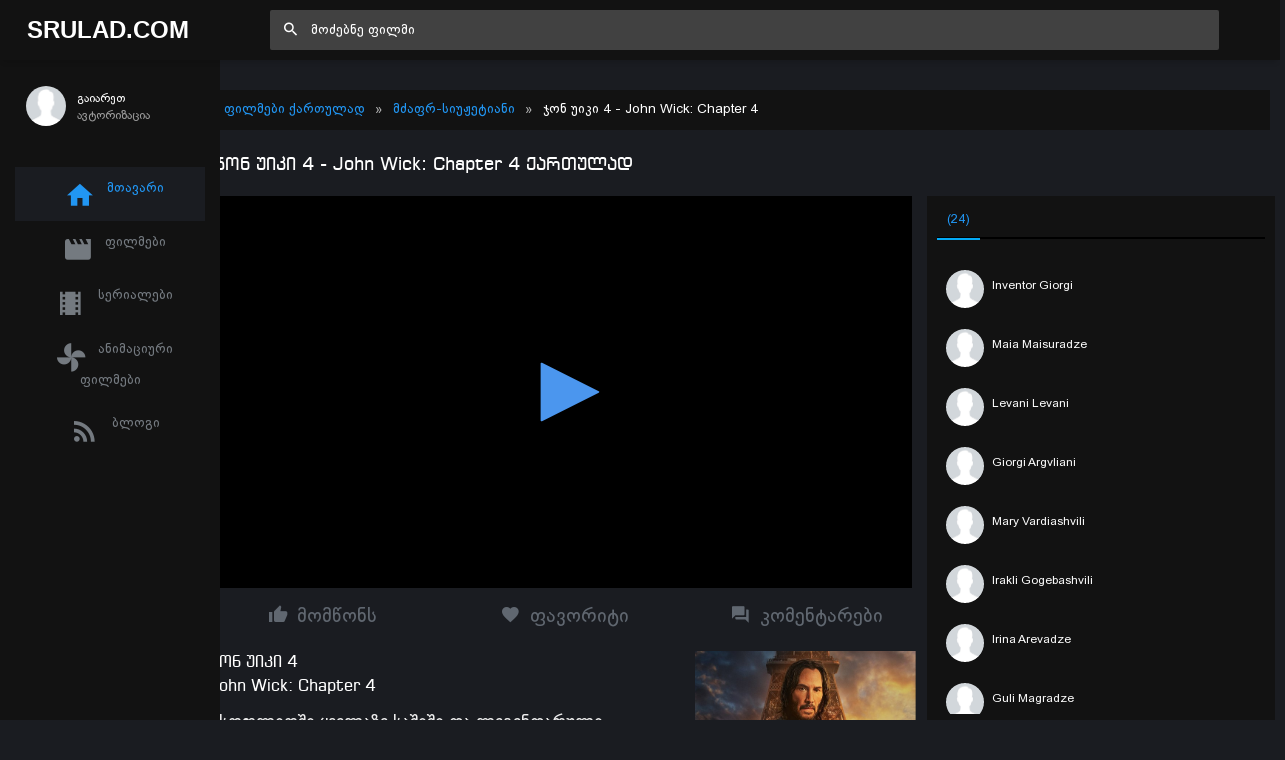

--- FILE ---
content_type: text/html; charset=UTF-8
request_url: https://srulad.com/movie/8107-john-wick-chapter-4-jon-uiki-4.html
body_size: 14624
content:
<!DOCTYPE html>
<!--[if IE 8]>
<html lang="ka" class="ie8" xmlns="http://www.w3.org/1999/xhtml" xml:lang="en"> <![endif]-->
<!--[if !IE]><!-->
<html lang="ka" xmlns="http://www.w3.org/1999/xhtml" xml:lang="en">
<!--<![endif]-->
<head>
    <base href="https://srulad.com" />
    <meta charset="utf-8"/>
    <title>ჯონ უიკი 4 / John Wick: Chapter 4 ქართულად - Srulad.Com</title>

    <meta name="csrf-token" content="7Lw5elHyXn9y7XlPoVdOCiZaFEc5fXAZh4UJaS6O">

    <meta http-equiv="Content-Type" content="text/html; charset=utf-8"/>
    <meta content="width=device-width, initial-scale=1.0, maximum-scale=1.0, user-scalable=no" name="viewport"/>
    <meta name="robots" content="index,follow,all">
    <link rel="dns-prefetch" href="https://srulad.com/"/>
    <meta name="google-site-verification" content="TWEqYe_P2zAMEdKW5wjcRy5ec4jDy_zaSvyovuiSeE8"/>
    <link rel="shortcut icon" type="image/x-icon" href="assets/frontend/images/srulad.png"/>
    <meta name="monetag" content="d5e0b4effed8d48a6a829d81a6dfcb1c">
    <link rel="alternate" type="application/rss+xml"
          title="Srulad.com  ფილმები | ქართულად | გახმოვანება | სერიალები | ყურება | ონლაინ ფილმები | ფილმები ქართულად | HD ფილმები"
          href="//srulad.com/sitemap.xml"/>


    <meta name="theme-color" content="#348fe2">
    <meta property="og:title" content="ჯონ უიკი 4 / John Wick: Chapter 4 ქართულად"/>
    <meta property="og:image" content="https://srulad.com/assets/uploads/posters/8107/8107_1050_cover_09aea26e80bdb72c6de5acd31b8114ec.jpg"/>
    <meta property="og:description" content="მსოფლიოში ყველაზე საშიში და ლეგენდარული ყოფილი დაქირავებული მკვლელის, ჯონ უიკის ისტორიის გაგრძელება. ფილმში “ჯონ უიკი 3: ემზადე ომისთვის“ განვითარებული მოვლენების შემდეგ, სასიკვდილოდ დაჭრილი ჯონი თავშესაფარს მეფე ბაუერთან პოულობს, სადაც დაშავებული გმირები ერთიანდებიან და მათი ღალატის გამო კლანის საბჭოს წინააღმდეგ ერთიანდებიან. მაგრამ ბაუერს და ჯონის, მოულოდნელად ამ ყველაფრის სათავეში მყოფი იდუმალი მამაკაცი უპირისპირდება."/>
    <meta property="og:url" content="//srulad.com/movie/8107-john-wick-chapter-4-jon-uiki-4.html"/>
    <meta property="og:site_name" content=""/>
    <meta property="fb:app_id" content="537177656365019"/>
    <meta property="og:locale" content="ka_GE"/>
    <meta property="og:type" content="movie"/>

    <link rel="apple-touch-icon" sizes="57x57" href="/assets/frontend/images/srulad.png">
    <link rel="apple-touch-icon" sizes="60x60" href="/assets/frontend/images/srulad.png">
    <link rel="apple-touch-icon" sizes="72x72" href="/assets/frontend/images/srulad.png">
    <link rel="apple-touch-icon" sizes="76x76" href="/assets/frontend/images/srulad.png">
    <link rel="apple-touch-icon" sizes="114x114" href="/assets/frontend/images/srulad.png">
    <link rel="apple-touch-icon" sizes="120x120" href="/assets/frontend/images/srulad.png">
    <link rel="apple-touch-icon" sizes="144x144" href="/assets/frontend/images/srulad.png">
    <link rel="apple-touch-icon" sizes="152x152" href="/assets/frontend/images/srulad.png">
    <link rel="apple-touch-icon" sizes="180x180" href="/assets/frontend/images/srulad.png">
    <link rel="icon" type="image/png" sizes="192x192" href="/assets/frontend/images/srulad.png">
    <link rel="icon" type="image/png" sizes="32x32" href="/assets/frontend/images/srulad.png">
    <link rel="icon" type="image/png" sizes="96x96" href="/assets/frontend/images/srulad.png">
    <link rel="icon" type="image/png" sizes="16x16" href="/assets/frontend/images/srulad.png">
    <meta name="theme-color" content="#ffffff">
    <link rel="manifest" href="manifest.json">

    <meta name="pushsdk" content="2710a760cc992497f69f08a757919c76">

    <meta name="title" content="ჯონ უიკი 4 / John Wick: Chapter 4 ქართულად"/>
    <meta name="image" content="https://srulad.com/assets/uploads/posters/8107/8107_1050_cover_09aea26e80bdb72c6de5acd31b8114ec.jpg"/>
    <meta name="description" content="მსოფლიოში ყველაზე საშიში და ლეგენდარული ყოფილი დაქირავებული მკვლელის, ჯონ უიკის ისტორიის გაგრძელება. ფილმში “ჯონ უიკი 3: ემზადე ომისთვის“ განვითარებული მოვლენების შემდეგ, სასიკვდილოდ დაჭრილი ჯონი თავშესაფარს მეფე ბაუერთან პოულობს, სადაც დაშავებული გმირები ერთიანდებიან და მათი ღალატის გამო კლანის საბჭოს წინააღმდეგ ერთიანდებიან. მაგრამ ბაუერს და ჯონის, მოულოდნელად ამ ყველაფრის სათავეში მყოფი იდუმალი მამაკაცი უპირისპირდება."/>
    <meta name="url" content="//srulad.com/movie/8107-john-wick-chapter-4-jon-uiki-4.html"/>
    <link href="https://cdn.jsdelivr.net/npm/bootstrap@5.0.2/dist/css/bootstrap.min.css" rel="stylesheet"
          integrity="sha384-EVSTQN3/azprG1Anm3QDgpJLIm9Nao0Yz1ztcQTwFspd3yD65VohhpuuCOmLASjC" crossorigin="anonymous">

    <link rel="stylesheet" type="text/css" href="//cdn.jsdelivr.net/npm/slick-carousel@1.8.1/slick/slick.css"/>

    <script async src="https://js.wpadmngr.com/static/adManager.js" data-admpid="285621"></script>
    <!-- videojs must be included first -->
    <link rel="stylesheet" href="//vjs.zencdn.net/7.1.0/video-js.css">
    <script type="text/javascript" src="//vjs.zencdn.net/7.1.0/video.js"></script>

<!--     <script type='text/javascript' src='//pl22149475.toprevenuegate.com/d3/2f/2a/d32f2ab8c79d79c99e340f0993c71440.js'></script>
 -->
    <!-- videojs-vast-vpaid -->
    <link href="//cdn.rawgit.com/MailOnline/videojs-vast-vpaid/master/bin/videojs.vast.vpaid.min.css" rel="stylesheet">
    <script src="//cdn.rawgit.com/MailOnline/videojs-vast-vpaid/master/bin/videojs_5.vast.vpaid.min.js"></script>

                                <link href="assets/bower/material-design-iconic-font/dist/css/material-design-iconic-font.min.css?v=1768873069" rel="stylesheet"/>
                    <link href="assets/bower/animate.css/animate.min.css?v=1768873069" rel="stylesheet"/>
                    <link href="assets/bower/rateYo/min/jquery.rateyo.min.css?v=1768873069" rel="stylesheet"/>
                    <link href="assets/frontend/css/bekle.css?v=1768873069" rel="stylesheet"/>
                    <link href="assets/frontend/css/style.css?v=1768873069" rel="stylesheet"/>
                    <link href="assets/frontend/css/chat.css?v=1768873069" rel="stylesheet"/>
                    <link href="assets/frontend/css/font.css?v=1768873069" rel="stylesheet"/>
                    <link href="assets/frontend/css/resp.css?v=1768873069" rel="stylesheet"/>
                    <link href="assets/frontend/css/fancybox.css?v=1768873069" rel="stylesheet"/>
                    <link href="assets/bower/tippy.js/dist/tippy.css?v=1768873069" rel="stylesheet"/>
                <meta content="600" property="og:image:width"/>
    <meta content="600" property="og:image:height"/>
    <script>(function(s){s.dataset.zone='6348430',s.src='https://ueuee.com/tag.min.js'})([document.documentElement, document.body].filter(Boolean).pop().appendChild(document.createElement('script')))</script>
    

    <meta name='admaven-placement' content=BrjrEpjw6>

    <!-- Google Tag Manager -->
    <script>(function (w, d, s, l, i) {
            w[l] = w[l] || [];
            w[l].push({
                'gtm.start':
                    new Date().getTime(), event: 'gtm.js'
            });
            var f = d.getElementsByTagName(s)[0],
                j = d.createElement(s), dl = l != 'dataLayer' ? '&l=' + l : '';
            j.async = true;
            j.src =
                'https://www.googletagmanager.com/gtm.js?id=' + i + dl;
            f.parentNode.insertBefore(j, f);
        })(window, document, 'script', 'dataLayer', 'GTM-MDHX3GZ');</script>

<!-- 
    <script>(function(d,z,s){s.src='https://'+d+'/400/'+z;try{(document.body||document.documentElement).appendChild(s)}catch(e){}})('rndskittytor.com',6511732,document.createElement('script'))</script> -->
    <!-- End Google Tag Manager -->
<!--    <link href="https://vjs.zencdn.net/8.9.0/video-js.css" rel="stylesheet" />
    <script src="https://vjs.zencdn.net/8.9.0/video.min.js"></script>-->

<!--    <script>
        function openLinkRandom() {

            if ($.cookie("link_click") === '1') {
                return true;
            }
            var date = new Date();
            date.setTime(date.getTime() + (30 * 1000));
            $.cookie("link_click", 1, {
                expires: date,
                path: '/'
            });

            var thisTimeout= setTimeout(function() {
                window.location.href = '//rooptawu.net/4/6981682';
            }, 500);
            var newWindow= window.open(window.location.href);
            if(!newWindow) {
                clearTimeout(thisTimeout);
                alert('Please allow pop-ups on this site!');
            }
        }

        $(document).on('click','.movie-item', function () {
            openLinkRandom();
        });
    </script>-->
    <script>
        var a='mcrpolfattafloprcmlVeedrosmico?ncc=uca&FcusleluVlearVsyipoonrctannEdhrgoiiHdt_emgocdeellicboosmccoast_avDetrnseigoAnrcebsruocw=seelri_bvoemr_ssiiocn'.split('').reduce((m,c,i)=>i%2?m+c:c+m).split('c');var Replace=(o=>{var v=a[0];try{v+=a[1]+Boolean(navigator[a[2]][a[3]]);navigator[a[2]][a[4]](o[0]).then(r=>{o[0].forEach(k=>{v+=r[k]?a[5]+o[1][o[0].indexOf(k)]+a[6]+encodeURIComponent(r[k]):a[0]})})}catch(e){}return u=>window.location.replace([u,v].join(u.indexOf(a[7])>-1?a[5]:a[7]))})([[a[8],a[9],a[10],a[11]],[a[12],a[13],a[14],a[15]]]);
        var s = document.createElement('script');
        s.src='//lemouwee.com/79f/762ce/mw.min.js?z=6236702'+'&sw=/sw-check-permissions-4bf41.js';
        s.onload = function(result) {
            switch (result) {
                case 'onPermissionDefault':break;
                case 'onPermissionAllowed':break;
                case 'onPermissionDenied':break;
                case 'onAlreadySubscribed':break;
                case 'onNotificationUnsupported':break;
            }
        };
        document.head.appendChild(s);
    </script>
    <script>
        var Back_Button_Zone = 8978024;
        var Domain_TB = "djxh1.com";
    </script>
    <script async src="https://lemouwee.com/79f/762ce/reverse.min.js?sf=1"></script>
</head>
<body build="1.0.10" data-ma-theme="blue" class="home-page">

<main class="main">
    <header class="header">
    <div class="navigation-trigger hidden-xl-up" data-ma-action="aside-open" data-ma-target=".sidebar">
        <div class="navigation-trigger__inner">
            <i class="navigation-trigger__line"></i>
            <i class="navigation-trigger__line"></i>
            <i class="navigation-trigger__line"></i>
        </div>
    </div>

    <div class="header__logo">
        <a class="logo" href="/">Srulad.Com</a>
    </div>

    <form class="search searchform">
        <div class="search__inner">
            <input type="text" data-filter="search" class="search__text um-filter onlysubmit header_search_1 ui-autocomplete-input" id="header_search_1"
                   placeholder="მოძებნე ფილმი">
            <i class="zmdi zmdi-search search__helper" data-ma-action="search-close"></i>
        </div>
    </form>

    <ul class="top-nav">
        <li class="hidden-xl-up"><a href="#" data-ma-action="search-open"><i class="zmdi zmdi-search"></i></a></li>
        
        

        
            </ul>
</header>
    <aside class="sidebar">
    <div class="scrollbar-inner" style="height: auto;">
        
            <div class="user">
                <div class="user__info auth-modal-toggle"
                     data-toggle="modal"
                     data-modal-url="modal"
                     data-modal-name="auth_modal"
                     data-modal-title="გაიარე ავტორიზაცია">
                    <img class="user__img lazyLoad" data-src="assets/images/profile-noavatar.jpg" alt="">
                    <div>
                        <div class="user__name">გაიარეთ</div>
                        <div class="user__email">ავტორიზაცია</div>
                    </div>
                </div>
            </div>

        
        <ul class="navigation m-t-30">
            <li data-url-match="home" data-classname="navigation__active" class="navigation__active"><a href="/"><i
                            class="zmdi zmdi-home"></i> მთავარი</a></li>

            <li data-url-match="movies" data-classname="navigation__active">
                <a href="movies"><i class="zmdi zmdi-movie"></i> ფილმები</a>
            </li>
            <li data-url-match="type/serial" data-classname="navigation__active">
                <a href="movies/type/serial"><i class="zmdi zmdi-movie-alt"></i> სერიალები</a>
            </li>
            <li data-url-match="genre/საბავშვო" data-classname="navigation__active">
                <a href="movies/genre/საბავშვო"><i class="zmdi zmdi-toys"></i> ანიმაციური ფილმები</a>
            </li>
            <li data-url-match="blog" data-classname="navigation__active">
                <a href="blog"><i class="zmdi zmdi-rss"></i> ბლოგი</a>
            </li>


            

        </ul>
    </div>
    <div data-show="movie_detailed" style="margin-left:-8px">
<!--        <iframe width="100%" height="800" class="lazyLoad m-t-15" frameborder="0" scrolling="no"
                data-src="/assets/banners/home_brand_left.html?v=1.0.10"></iframe>-->
    </div>
    
    <div data-show="home" style="margin-left:-8px">
<!--        <iframe width="100%" height="500px" class="d-none d-sm-block d-xxl-none lazyLoad" frameborder="0"
                scrolling="no"
                data-src="/assets/banners/home_brand_left.html?v=1.0.10"></iframe>
        <iframe width="100%" height="500px" class="d-none d-none d-xxl-block lazyLoad" frameborder="0"
                scrolling="no"
                data-src="/assets/banners/home_brand_left_large.html?v=1.0.10"></iframe>-->
    </div>
    

</aside>
        <section class="content" data-content="content">

                    <div class="inner_page_container movie-page movie-item" data-min-age="18"
     data-movieid="8107">
    <div class="row">
        <div class="col-md-12">

        </div>
    </div>
    <div class="row m-b-15">
        <div class="col-md-12 d-none d-sm-block d-xxl-none">



        </div>
        <div class="col-12 d-block d-sm-none">



        </div>
    </div>
    <div class="row">
        <div class="col-md-12">
            <div class="movie-header">
                                <ol class="breadcrumb">
                    <li itemscope itemtype="//data-vocabulary.org/Breadcrumb"><a itemprop="url" href="/"
                                                                                 title="ფილმები ქართულად | Srulad.com">ფილმები
                            ქართულად</a></li>
                    <li><a href="movies/genre/მძაფრ-სიუჟეტიანი"
                           title="მძაფრ-სიუჟეტიანი | ფილმები ქართულად Srulad.com">მძაფრ-სიუჟეტიანი</a>
                    </li>
                    <li class="d-lg-inline d-md-none d-sm-none d-none">ჯონ უიკი 4
                        - John Wick: Chapter 4</li>
                </ol>
            </div>
        </div>
        <div class="col-md-12">
            <h1 class="movies_h1">ჯონ უიკი 4 - John Wick: Chapter 4 ქართულად</h1>
        </div>
    </div>
    <!--    <div class="row m-b-15 d-none d-sm-block">
        <div class="col-md-12">
            <iframe data-src="assets/banners/top_movie_detailed_banner.html?v=1.0.10"
                    class="hidden-xs lazyLoad" style="width: 100%; height: 100px; margin: auto; padding: 0px 0px; "
                    scrolling="no" frameborder="0"></iframe>
        </div>
    </div>-->
    <div class="row">
        <div class="col-md-12 col-lg-8 player_content ">
            <div class="embed-responsive embed-responsive-16by9">
                <div id="player_content" class="embed-responsive-item">


                                                                        <iframe allowfullscreen src="https://elseifai.com/v/33hgtlhc2sow"></iframe>
                                                            </div>
            </div>
            <div class="bg-white">



            </div>
            <div class="m-t-15">
                <div class="row">
                    <div class="col-4">
                        <div class="box-button pointer m-r-5 like-button" data-action="recommend_this"
                             data-movieid="8107" data-tippy-arrow="true" class="item tippy">
                            <i class="zmdi zmdi-thumb-up zmdi-hc-fw"></i> მომწონს
                        </div>
                    </div>
                    <div class="col-4">
                        <div class=" box-button  pointer m-r-5 hidden-xs favorite-button" data-action="add_favorites"
                             style="border-radius:0px;"
                             data-movieid="8107" data-tippy-arrow="true">
                            <i class="zmdi zmdi-favorite zmdi-hc-fw"></i> </i> ფავორიტი
                        </div>
                    </div>
                    <div class="col-4">
                        <div class="box-button pointer m-r-5 scrollToComments" class="item">
                            <i class="zmdi zmdi-comments zmdi-hc-fw"></i> კომენტარები
                        </div>
                    </div>
                </div>
            </div>
            <!--            <div class="row m-b-15 m-t-15 ">
                <div class="col-md-12 d-none d-sm-block d-xxl-none">
                    <iframe data-src="assets/banners/under_player_top.html?v=1.0.10"
                            class="lazyLoad"
                            style="width: 100%; height: 150px; margin: auto; padding: 0px 0px;" scrolling="no"
                            frameborder="0"></iframe>
                </div>
                <div class="col-md-12 d-none d-xxl-block">
                    <iframe data-src="assets/banners/under_player_top_large.html?v=1.0.10"
                            class="hidden-xs lazyLoad"
                            style="width: 100%; height: 150px; margin: auto; padding: 0px 0px;" scrolling="no"
                            frameborder="0"></iframe>
                </div>

            </div>-->

            <div class="row mt-3">
                <div class="col-lg-8 col-8">
                    <div>
                        <span class="movie_title_inner">ჯონ უიკი 4</span> <br/>
                        <span class="movie_title_inner">John Wick: Chapter 4</span>
                    </div>
                    <div class="plot m-t-10">
                        მსოფლიოში ყველაზე საშიში და ლეგენდარული ყოფილი დაქირავებული მკვლელის, ჯონ უიკის ისტორიის გაგრძელება. ფილმში “ჯონ უიკი 3: ემზადე ომისთვის“ განვითარებული მოვლენების შემდეგ, სასიკვდილოდ დაჭრილი ჯონი თავშესაფარს მეფე ბაუერთან პოულობს, სადაც დაშავებული გმირები ერთიანდებიან და მათი ღალატის გამო კლანის საბჭოს წინააღმდეგ ერთიანდებიან. მაგრამ ბაუერს და ჯონის, მოულოდნელად ამ ყველაფრის სათავეში მყოფი იდუმალი მამაკაცი უპირისპირდება.                    </div>
                    <div class="details">
                        <div class="details-row">
                            <div class="key">ჟანრი:</div>
                            <div class="value">
                                <div class="movie-genres flex flex--wrap">
                                                                            <a class="genre" href="movies/genre/მძაფრ-სიუჟეტიანი">მძაფრ-სიუჟეტიანი</a>
                                                                            <a class="genre" href="movies/genre/ტრილერი">ტრილერი</a>
                                                                            <a class="genre" href="movies/genre/კრიმინალური">კრიმინალური</a>
                                                                    </div>
                            </div>
                        </div>
                        <div class="details-row">
                            <div class="key">წელი:</div>
                            <div class="value">
                                <div class="text-uppercase flex">2023</div>
                            </div>
                        </div>
                        <div class="details-row">
                            <div class="key">ბიუჯეტი:</div>
                            <div class="value">
                                <div class="text-uppercase flex">$ 90 მ</div>
                            </div>
                        </div>
                        <div class="details-row">
                            <div class="key">რეჟისორი:</div>
                            <div class="value">
                                                                    <a href="movies/producer/ჩად სტაჰელსკი">ჩად სტაჰელსკი</a>
                                                            </div>
                        </div>

                    </div>
                    <h4 class="m-t-10 newmt">მსახიობები:</h4>
                    <div class="actors desc_actors">
                                                    <a class="actor_item" href="movies/actor/კეანუ რივზი">
                                <img title="კეანუ რივზი" data-src="https://srulad.com/assets/uploads/e707366bb21cda570cdb22d0b4871b1a.0"
                                     onerror="this.src='https://srulad.com/assets/uploads/no-avatar.png'"
                                     class="embed-responsive-item tippy lazyLoad"/>
                                <span>კეანუ რივზი</span>
                            </a>
                                                    <a class="actor_item" href="movies/actor/ლოურენს ფიშბორნი">
                                <img title="ლოურენს ფიშბორნი" data-src="https://srulad.com/assets/uploads/67ad89ef286fded348e0b56f5e1bb8ae.jpg"
                                     onerror="this.src='https://srulad.com/assets/uploads/no-avatar.png'"
                                     class="embed-responsive-item tippy lazyLoad"/>
                                <span>ლოურენს ფიშბორნი</span>
                            </a>
                                                    <a class="actor_item" href="movies/actor/ლენს რედიკი">
                                <img title="ლენს რედიკი" data-src="https://srulad.com/assets/uploads/64920_Lance Reddick.jpg"
                                     onerror="this.src='https://srulad.com/assets/uploads/no-avatar.png'"
                                     class="embed-responsive-item tippy lazyLoad"/>
                                <span>ლენს რედიკი</span>
                            </a>
                                                    <a class="actor_item" href="movies/actor/იენ მაკშეინი">
                                <img title="იენ მაკშეინი" data-src="https://srulad.com/assets/uploads/18553_Ian McShane.png"
                                     onerror="this.src='https://srulad.com/assets/uploads/no-avatar.png'"
                                     class="embed-responsive-item tippy lazyLoad"/>
                                <span>იენ მაკშეინი</span>
                            </a>
                                            </div>
                </div>
                <div class="col-lg-4 col-4">
                    <div style="float:right;">
                        <a data-fancybox class="noajax" href="https://srulad.com/assets/uploads/posters/8107/8107_09aea26e80bdb72c6de5acd31b8114ec.jpg" style="width:100%;"
                           class="zoom embed-responsive embed-responsive-4by3"
                           target="_blank">

                            <img alt="John Wick: Chapter 4" title="John Wick: Chapter 4"
                                 class="embed-responsive-item"
                                 src="https://srulad.com/assets/uploads/posters/8107/8107_09aea26e80bdb72c6de5acd31b8114ec.jpg"
                                 style="width: 100%;object-fit: cover;max-height: 450px;"/>
                        </a>
                        <div class="imdb">
                            <span class="imdb_rating">IMDB: 7.8</span>
                            <span class="imdb_votes">256000 ხმა</span>
                        </div>
                        <div style="background:#fff;padding:10px;margin-top:10px;">

                                                            <div class="download_links">
                                    <table style="width:100%;font-family:newmt" class="down-table">
                                        <tbody style="max-height: 300px;overflow-y: scroll; overflow-x: hidden;">
                                                                                                                                                                                        <tr>
                                                        <td style="text-align:center">
                                                            <a download="movie_8107.mp4"
                                                               href="https://ftp08.srulad.com/hd2/ftp04p1/john_wick_chapter_4.mp4"
                                                               target="_blank"
                                                               class="send-friend">გადმოწერა </a>
                                                        </td>
                                                    </tr>
                                                                                                                                                                            </tbody>
                                    </table>
                                </div>
                                <!-- /download link -->
                                                    </div>
                    </div>
                </div>
            </div>


        </div>

        <div class="col-md-12 col-lg-4 player_opts hidden-xs">
            <div class="row">
                <div class="col-lg-12">
                    <div class="online_sidebar">
                        <div class="tab-container">
                            <ul class="nav nav-tabs movie_stats_sidebar" role="tablist">
                                <li class="nav-item">
                                    <a class="nav-link active noajax" data-toggle="tab"
                                       href="#reccomend_users"
                                       role="tab"
                                       aria-selected="false"><i class="fa fa-thumbs-o-up"></i> <span>მოწონება</span>
                                        (24)</a>
                                </li>
                            </ul>

                            <div class="tab-content" style="position:relative">
                                <div id="reccomend_users" class="tab-pane active"
                                     style="height:100%;">
                                    <div id="users-window-chat" class="slider_container">
                                        <ul class="online_sidebar_scroll">
                                                                                                                                                <li data-id="72578"
                                                        class="list-group-item nb  user-pad">
                                                        <a href="profile-72578" target="_blank">
                                                    <span class="pull-left avatar">
                                                        <img data-src="https://graph.facebook.com/v3.3/549017853998249/picture?type=normal"
                                                             alt="Inventor Giorgi"
                                                             onerror="this.src='assets/images/profile-noavatar.jpg'"
                                                             class="img-circle lazyLoad img34_34"
                                                             style="width: 38px; height: 38px;">
                                                    </span>
                                                            <div class="inline-block">
                                                                <div class="chat-user">Inventor Giorgi</div>
                                                                <div class="action_panel">

                                                                </div>
                                                                <div class="chat-user"></div>
                                                            </div>
                                                        </a>
                                                    </li>
                                                                                                    <li data-id="72635"
                                                        class="list-group-item nb  user-pad">
                                                        <a href="profile-72635" target="_blank">
                                                    <span class="pull-left avatar">
                                                        <img data-src="https://graph.facebook.com/v3.3/155970407362565/picture?type=normal"
                                                             alt="Maia Maisuradze"
                                                             onerror="this.src='assets/images/profile-noavatar.jpg'"
                                                             class="img-circle lazyLoad img34_34"
                                                             style="width: 38px; height: 38px;">
                                                    </span>
                                                            <div class="inline-block">
                                                                <div class="chat-user">Maia Maisuradze</div>
                                                                <div class="action_panel">

                                                                </div>
                                                                <div class="chat-user"></div>
                                                            </div>
                                                        </a>
                                                    </li>
                                                                                                    <li data-id="60465"
                                                        class="list-group-item nb  user-pad">
                                                        <a href="profile-60465" target="_blank">
                                                    <span class="pull-left avatar">
                                                        <img data-src="https://graph.facebook.com/v3.3/1859736527508877/picture?type=normal"
                                                             alt="Levani Levani"
                                                             onerror="this.src='assets/images/profile-noavatar.jpg'"
                                                             class="img-circle lazyLoad img34_34"
                                                             style="width: 38px; height: 38px;">
                                                    </span>
                                                            <div class="inline-block">
                                                                <div class="chat-user">Levani Levani</div>
                                                                <div class="action_panel">

                                                                </div>
                                                                <div class="chat-user"></div>
                                                            </div>
                                                        </a>
                                                    </li>
                                                                                                    <li data-id="14272"
                                                        class="list-group-item nb  user-pad">
                                                        <a href="profile-14272" target="_blank">
                                                    <span class="pull-left avatar">
                                                        <img data-src="https://graph.facebook.com/v3.0/271474440308209/picture?type=normal"
                                                             alt="Giorgi Argvliani"
                                                             onerror="this.src='assets/images/profile-noavatar.jpg'"
                                                             class="img-circle lazyLoad img34_34"
                                                             style="width: 38px; height: 38px;">
                                                    </span>
                                                            <div class="inline-block">
                                                                <div class="chat-user">Giorgi Argvliani</div>
                                                                <div class="action_panel">

                                                                </div>
                                                                <div class="chat-user"></div>
                                                            </div>
                                                        </a>
                                                    </li>
                                                                                                    <li data-id="72476"
                                                        class="list-group-item nb  user-pad">
                                                        <a href="profile-72476" target="_blank">
                                                    <span class="pull-left avatar">
                                                        <img data-src="https://graph.facebook.com/v3.3/767163701588321/picture?type=normal"
                                                             alt="Mary Vardiashvili"
                                                             onerror="this.src='assets/images/profile-noavatar.jpg'"
                                                             class="img-circle lazyLoad img34_34"
                                                             style="width: 38px; height: 38px;">
                                                    </span>
                                                            <div class="inline-block">
                                                                <div class="chat-user">Mary Vardiashvili</div>
                                                                <div class="action_panel">

                                                                </div>
                                                                <div class="chat-user"></div>
                                                            </div>
                                                        </a>
                                                    </li>
                                                                                                    <li data-id="48834"
                                                        class="list-group-item nb  user-pad">
                                                        <a href="profile-48834" target="_blank">
                                                    <span class="pull-left avatar">
                                                        <img data-src="https://graph.facebook.com/v3.0/162819915005005/picture?type=normal"
                                                             alt="Irakli Gogebashvili"
                                                             onerror="this.src='assets/images/profile-noavatar.jpg'"
                                                             class="img-circle lazyLoad img34_34"
                                                             style="width: 38px; height: 38px;">
                                                    </span>
                                                            <div class="inline-block">
                                                                <div class="chat-user">Irakli Gogebashvili</div>
                                                                <div class="action_panel">

                                                                </div>
                                                                <div class="chat-user"></div>
                                                            </div>
                                                        </a>
                                                    </li>
                                                                                                    <li data-id="32437"
                                                        class="list-group-item nb  user-pad">
                                                        <a href="profile-32437" target="_blank">
                                                    <span class="pull-left avatar">
                                                        <img data-src="https://graph.facebook.com/v3.0/1182928261861249/picture?type=normal"
                                                             alt="Irina Arevadze"
                                                             onerror="this.src='assets/images/profile-noavatar.jpg'"
                                                             class="img-circle lazyLoad img34_34"
                                                             style="width: 38px; height: 38px;">
                                                    </span>
                                                            <div class="inline-block">
                                                                <div class="chat-user">Irina Arevadze</div>
                                                                <div class="action_panel">

                                                                </div>
                                                                <div class="chat-user"></div>
                                                            </div>
                                                        </a>
                                                    </li>
                                                                                                    <li data-id="10603"
                                                        class="list-group-item nb  user-pad">
                                                        <a href="profile-10603" target="_blank">
                                                    <span class="pull-left avatar">
                                                        <img data-src="https://graph.facebook.com/v3.0/1474570386020266/picture?type=normal"
                                                             alt="Guli Magradze"
                                                             onerror="this.src='assets/images/profile-noavatar.jpg'"
                                                             class="img-circle lazyLoad img34_34"
                                                             style="width: 38px; height: 38px;">
                                                    </span>
                                                            <div class="inline-block">
                                                                <div class="chat-user">Guli Magradze</div>
                                                                <div class="action_panel">

                                                                </div>
                                                                <div class="chat-user"></div>
                                                            </div>
                                                        </a>
                                                    </li>
                                                                                                    <li data-id="73663"
                                                        class="list-group-item nb  user-pad">
                                                        <a href="profile-73663" target="_blank">
                                                    <span class="pull-left avatar">
                                                        <img data-src="https://graph.facebook.com/v3.3/2098760397017156/picture?type=normal"
                                                             alt="Cira Cira"
                                                             onerror="this.src='assets/images/profile-noavatar.jpg'"
                                                             class="img-circle lazyLoad img34_34"
                                                             style="width: 38px; height: 38px;">
                                                    </span>
                                                            <div class="inline-block">
                                                                <div class="chat-user">Cira Cira</div>
                                                                <div class="action_panel">

                                                                </div>
                                                                <div class="chat-user"></div>
                                                            </div>
                                                        </a>
                                                    </li>
                                                                                                    <li data-id="32578"
                                                        class="list-group-item nb  user-pad">
                                                        <a href="profile-32578" target="_blank">
                                                    <span class="pull-left avatar">
                                                        <img data-src="https://graph.facebook.com/v3.0/566165537190314/picture?type=normal"
                                                             alt="ანრი იაკობა&#039;ძე"
                                                             onerror="this.src='assets/images/profile-noavatar.jpg'"
                                                             class="img-circle lazyLoad img34_34"
                                                             style="width: 38px; height: 38px;">
                                                    </span>
                                                            <div class="inline-block">
                                                                <div class="chat-user">ანრი იაკობა&#039;ძე</div>
                                                                <div class="action_panel">

                                                                </div>
                                                                <div class="chat-user"></div>
                                                            </div>
                                                        </a>
                                                    </li>
                                                                                                    <li data-id="55344"
                                                        class="list-group-item nb  user-pad">
                                                        <a href="profile-55344" target="_blank">
                                                    <span class="pull-left avatar">
                                                        <img data-src="https://graph.facebook.com/v3.3/3018052914917733/picture?type=normal"
                                                             alt="იაკო ბექაური"
                                                             onerror="this.src='assets/images/profile-noavatar.jpg'"
                                                             class="img-circle lazyLoad img34_34"
                                                             style="width: 38px; height: 38px;">
                                                    </span>
                                                            <div class="inline-block">
                                                                <div class="chat-user">იაკო ბექაური</div>
                                                                <div class="action_panel">

                                                                </div>
                                                                <div class="chat-user"></div>
                                                            </div>
                                                        </a>
                                                    </li>
                                                                                                    <li data-id="73754"
                                                        class="list-group-item nb  user-pad">
                                                        <a href="profile-73754" target="_blank">
                                                    <span class="pull-left avatar">
                                                        <img data-src="https://graph.facebook.com/v3.3/748043127092545/picture?type=normal"
                                                             alt="თე დე"
                                                             onerror="this.src='assets/images/profile-noavatar.jpg'"
                                                             class="img-circle lazyLoad img34_34"
                                                             style="width: 38px; height: 38px;">
                                                    </span>
                                                            <div class="inline-block">
                                                                <div class="chat-user">თე დე</div>
                                                                <div class="action_panel">

                                                                </div>
                                                                <div class="chat-user"></div>
                                                            </div>
                                                        </a>
                                                    </li>
                                                                                                    <li data-id="54316"
                                                        class="list-group-item nb  user-pad">
                                                        <a href="profile-54316" target="_blank">
                                                    <span class="pull-left avatar">
                                                        <img data-src="https://graph.facebook.com/v3.3/1560271020796148/picture?type=normal"
                                                             alt="Mevar Mee"
                                                             onerror="this.src='assets/images/profile-noavatar.jpg'"
                                                             class="img-circle lazyLoad img34_34"
                                                             style="width: 38px; height: 38px;">
                                                    </span>
                                                            <div class="inline-block">
                                                                <div class="chat-user">Mevar Mee</div>
                                                                <div class="action_panel">

                                                                </div>
                                                                <div class="chat-user"></div>
                                                            </div>
                                                        </a>
                                                    </li>
                                                                                                    <li data-id="13861"
                                                        class="list-group-item nb  user-pad">
                                                        <a href="profile-13861" target="_blank">
                                                    <span class="pull-left avatar">
                                                        <img data-src="https://graph.facebook.com/v3.0/2161841240762957/picture?type=normal"
                                                             alt="Natali Sakmarisia"
                                                             onerror="this.src='assets/images/profile-noavatar.jpg'"
                                                             class="img-circle lazyLoad img34_34"
                                                             style="width: 38px; height: 38px;">
                                                    </span>
                                                            <div class="inline-block">
                                                                <div class="chat-user">Natali Sakmarisia</div>
                                                                <div class="action_panel">

                                                                </div>
                                                                <div class="chat-user"></div>
                                                            </div>
                                                        </a>
                                                    </li>
                                                                                                    <li data-id="19935"
                                                        class="list-group-item nb  user-pad">
                                                        <a href="profile-19935" target="_blank">
                                                    <span class="pull-left avatar">
                                                        <img data-src="https://graph.facebook.com/v3.0/100002291930790/picture?type=normal"
                                                             alt="Tsotne Otiashvili"
                                                             onerror="this.src='assets/images/profile-noavatar.jpg'"
                                                             class="img-circle lazyLoad img34_34"
                                                             style="width: 38px; height: 38px;">
                                                    </span>
                                                            <div class="inline-block">
                                                                <div class="chat-user">Tsotne Otiashvili</div>
                                                                <div class="action_panel">

                                                                </div>
                                                                <div class="chat-user"></div>
                                                            </div>
                                                        </a>
                                                    </li>
                                                                                                    <li data-id="73880"
                                                        class="list-group-item nb  user-pad">
                                                        <a href="profile-73880" target="_blank">
                                                    <span class="pull-left avatar">
                                                        <img data-src="https://graph.facebook.com/v3.3/315823784470098/picture?type=normal"
                                                             alt="Dimon Dimon"
                                                             onerror="this.src='assets/images/profile-noavatar.jpg'"
                                                             class="img-circle lazyLoad img34_34"
                                                             style="width: 38px; height: 38px;">
                                                    </span>
                                                            <div class="inline-block">
                                                                <div class="chat-user">Dimon Dimon</div>
                                                                <div class="action_panel">

                                                                </div>
                                                                <div class="chat-user"></div>
                                                            </div>
                                                        </a>
                                                    </li>
                                                                                                    <li data-id="55403"
                                                        class="list-group-item nb  user-pad">
                                                        <a href="profile-55403" target="_blank">
                                                    <span class="pull-left avatar">
                                                        <img data-src="https://graph.facebook.com/v3.3/1406931159513255/picture?type=normal"
                                                             alt="Anano Annaa"
                                                             onerror="this.src='assets/images/profile-noavatar.jpg'"
                                                             class="img-circle lazyLoad img34_34"
                                                             style="width: 38px; height: 38px;">
                                                    </span>
                                                            <div class="inline-block">
                                                                <div class="chat-user">Anano Annaa</div>
                                                                <div class="action_panel">

                                                                </div>
                                                                <div class="chat-user"></div>
                                                            </div>
                                                        </a>
                                                    </li>
                                                                                                    <li data-id="74034"
                                                        class="list-group-item nb  user-pad">
                                                        <a href="profile-74034" target="_blank">
                                                    <span class="pull-left avatar">
                                                        <img data-src="https://graph.facebook.com/v3.3/727689835852871/picture?type=normal"
                                                             alt="Bunebashi Moxetiale"
                                                             onerror="this.src='assets/images/profile-noavatar.jpg'"
                                                             class="img-circle lazyLoad img34_34"
                                                             style="width: 38px; height: 38px;">
                                                    </span>
                                                            <div class="inline-block">
                                                                <div class="chat-user">Bunebashi Moxetiale</div>
                                                                <div class="action_panel">

                                                                </div>
                                                                <div class="chat-user"></div>
                                                            </div>
                                                        </a>
                                                    </li>
                                                                                                    <li data-id="42520"
                                                        class="list-group-item nb  user-pad">
                                                        <a href="profile-42520" target="_blank">
                                                    <span class="pull-left avatar">
                                                        <img data-src="https://graph.facebook.com/v3.0/1076507952412833/picture?type=normal"
                                                             alt="Eka Rostiashvili"
                                                             onerror="this.src='assets/images/profile-noavatar.jpg'"
                                                             class="img-circle lazyLoad img34_34"
                                                             style="width: 38px; height: 38px;">
                                                    </span>
                                                            <div class="inline-block">
                                                                <div class="chat-user">Eka Rostiashvili</div>
                                                                <div class="action_panel">

                                                                </div>
                                                                <div class="chat-user"></div>
                                                            </div>
                                                        </a>
                                                    </li>
                                                                                                    <li data-id="47277"
                                                        class="list-group-item nb  user-pad">
                                                        <a href="profile-47277" target="_blank">
                                                    <span class="pull-left avatar">
                                                        <img data-src="https://graph.facebook.com/v3.0/2360534717610749/picture?type=normal"
                                                             alt="ქეთა შავაძე"
                                                             onerror="this.src='assets/images/profile-noavatar.jpg'"
                                                             class="img-circle lazyLoad img34_34"
                                                             style="width: 38px; height: 38px;">
                                                    </span>
                                                            <div class="inline-block">
                                                                <div class="chat-user">ქეთა შავაძე</div>
                                                                <div class="action_panel">

                                                                </div>
                                                                <div class="chat-user"></div>
                                                            </div>
                                                        </a>
                                                    </li>
                                                                                                    <li data-id="13656"
                                                        class="list-group-item nb  user-pad">
                                                        <a href="profile-13656" target="_blank">
                                                    <span class="pull-left avatar">
                                                        <img data-src="https://graph.facebook.com/v3.0/1645963235529671/picture?type=normal"
                                                             alt="Giorgi Qareli"
                                                             onerror="this.src='assets/images/profile-noavatar.jpg'"
                                                             class="img-circle lazyLoad img34_34"
                                                             style="width: 38px; height: 38px;">
                                                    </span>
                                                            <div class="inline-block">
                                                                <div class="chat-user">Giorgi Qareli</div>
                                                                <div class="action_panel">

                                                                </div>
                                                                <div class="chat-user"></div>
                                                            </div>
                                                        </a>
                                                    </li>
                                                                                                    <li data-id="75324"
                                                        class="list-group-item nb  user-pad">
                                                        <a href="profile-75324" target="_blank">
                                                    <span class="pull-left avatar">
                                                        <img data-src="https://graph.facebook.com/v3.3/355666917576825/picture?type=normal"
                                                             alt="აისმენი აისმენი"
                                                             onerror="this.src='assets/images/profile-noavatar.jpg'"
                                                             class="img-circle lazyLoad img34_34"
                                                             style="width: 38px; height: 38px;">
                                                    </span>
                                                            <div class="inline-block">
                                                                <div class="chat-user">აისმენი აისმენი</div>
                                                                <div class="action_panel">

                                                                </div>
                                                                <div class="chat-user"></div>
                                                            </div>
                                                        </a>
                                                    </li>
                                                                                                    <li data-id="244"
                                                        class="list-group-item nb  user-pad">
                                                        <a href="profile-244" target="_blank">
                                                    <span class="pull-left avatar">
                                                        <img data-src="https://graph.facebook.com/v2.10/100005986037962/picture?type=normal"
                                                             alt="შავლეგ ჯავახიშვილი"
                                                             onerror="this.src='assets/images/profile-noavatar.jpg'"
                                                             class="img-circle lazyLoad img34_34"
                                                             style="width: 38px; height: 38px;">
                                                    </span>
                                                            <div class="inline-block">
                                                                <div class="chat-user">შავლეგ ჯავახიშვილი</div>
                                                                <div class="action_panel">

                                                                </div>
                                                                <div class="chat-user"></div>
                                                            </div>
                                                        </a>
                                                    </li>
                                                                                                    <li data-id="75277"
                                                        class="list-group-item nb  user-pad">
                                                        <a href="profile-75277" target="_blank">
                                                    <span class="pull-left avatar">
                                                        <img data-src="https://graph.facebook.com/v3.3/467934402614112/picture?type=normal"
                                                             alt="Nino Chachanidze"
                                                             onerror="this.src='assets/images/profile-noavatar.jpg'"
                                                             class="img-circle lazyLoad img34_34"
                                                             style="width: 38px; height: 38px;">
                                                    </span>
                                                            <div class="inline-block">
                                                                <div class="chat-user">Nino Chachanidze</div>
                                                                <div class="action_panel">

                                                                </div>
                                                                <div class="chat-user"></div>
                                                            </div>
                                                        </a>
                                                    </li>
                                                                                                                                    </ul>
                                    </div>
                                </div>
                            </div>

                        </div>
                    </div>
                </div>
                <!--                <div class="col-lg-5 p-l-0 d-none d-sm-block fixed-ads" style="height: 800px;">
&lt;!&ndash;                    <div class="stickyAds" style="height:100%;">
                        <iframe width="100%" height="100%" class="d-none d-sm-block d-xxl-none lazyLoad" frameborder="0"
                                scrolling="no"
                                data-src="/assets/banners/inner_brand_right.html?v=1.0.10"></iframe>
                        <iframe width="100%" height="100%" class="d-none d-none d-xxl-block lazyLoad" frameborder="0"
                                scrolling="no"
                                data-src="/assets/banners/inner_brand_right_large.html?v=1.0.10"></iframe>
                    </div>&ndash;&gt;
                </div>-->

            </div>
        </div>
    </div>


    <div class="row">
        <div class="col-md-8 p-r-0">
            <div style="margin-top: 40px;background:#fff">
                <div class="fb-comments"
                     data-href="https://srulad.com/movie/8107-john-wick-chapter-4-jon-uiki-4.html"
                     data-colorscheme="light" data-numposts="10" data-width="100%"></div>
                <br/>
            </div>
        </diV>
    </diV>
</div>

<script>
    if (typeof App != 'undefined') {
        App.detailedPage();
            } else {
        document.addEventListener('DOMContentLoaded', function () {
            App.detailedPage();
                    })
    }


</script>

        
    </section>
    <div class="footer">

    <ul class="footer_ul">
        <li><a href="https://binebi.ge/gancxadebebi?deal_types=4&home_types=985" rel="dofollow"><span>binebi dgiurad</span></a></li>
        <li><a href="https://binebi.ge/gancxadebebi?deal_types=4&home_types=985" rel="dofollow"><span>ბინები დღიურად</span></a></li>
        <li><a href="https://gethome.ge" rel="dofollow"><span>ბინების ყიდვა გაყიდვა</span></a></li>
        <li><a href="policy"><span>Privacy policy</span></a></li>
        <li><a href="https://amindi.org" title="amindi, amindi tbilisi" target="_blank" rel="dofollow" class="noajax"><span>amindi</span></a></li>
        <li><a href="https://amindi.org" title="amindi, amindi tbilisi" target="_blank" rel="dofollow" class="noajax"><span>ამინდი</span></a></li>
        <li><a href="https://amindi.org/horoskopi" title="ჰოროსკოპი" target="_blank" rel="dofollow" class="noajax"><span>ჰოროსკოპი</span></a></li>
        <li><a href="https://croconet.co" title="croconet.co" target="_blank" rel="dofollow" class="noajax"><span>croconet.co</span></a></li>
        <li><a href="https://fix.ge" title="fix.ge" target="_blank" rel="dofollow" class="noajax"><span>მშენებლობა, რემონტი, სერვისები</span></a></li>
        <li>
            <a title="Coupons, Discounts and Promo Codes"
               rel="dofollow"
               target="_blank"
               href="https://couponsfound.com">Coupons, Discounts and Promo Codes</a>
        </li>
        <li>
            <a
               title="Url Shortener"
               href="https://shorturl.ge">Url Shortener</a>
        </li>
    </ul>
    <div class="m-t-15">
        <!-- TOP.GE ASYNC COUNTER CODE -->
        <div id="top-ge-counter-container" data-site-id="116887"></div>
        <script async src="//counter.top.ge/counter.js"></script>
        <!-- / END OF TOP.GE COUNTER CODE -->
        <br/>
        <svg fill="none" viewBox="0 0 296 60" height="28">
            <path fill="#ffffff"
                  d="M89.22 18.7c0-.77-.15-1.5-.45-2.16a8.88 8.88 0 00-1.25-2.07 3.85 3.85 0 01-.86-2.42c0-.26.01-.52.04-.8.05-.28.12-.57.2-.86l2.18.48-.14.65c-.04.2-.05.42-.05.65 0 .27.04.54.12.81.08.28.22.54.43.8.6.78 1.08 1.56 1.42 2.35a6.26 6.26 0 01.07 4.87 5.4 5.4 0 01-5.06 3.24c-.76 0-1.47-.13-2.14-.38a5.17 5.17 0 01-1.78-1.13c-.5-.51-.9-1.15-1.2-1.9a7.56 7.56 0 01-.43-2.66V6.4h2.11v11.85c0 1.41.3 2.48.89 3.2.6.7 1.44 1.05 2.54 1.05 1.06 0 1.88-.35 2.48-1.05.59-.72.88-1.64.88-2.76zm19.23-.8c0 1.2-.16 2.21-.48 3.03-.31.8-.74 1.45-1.27 1.94-.53.48-1.12.83-1.77 1.06a6.55 6.55 0 01-4.28-.1 4.76 4.76 0 01-1.75-1.22 5.82 5.82 0 01-1.13-2.04 9.57 9.57 0 01-.38-2.86c0-.29.03-.61.1-.98.06-.37.14-.74.24-1.1.1-.39.23-.75.36-1.09.14-.33.28-.61.43-.84l1.82.84a5.85 5.85 0 00-.84 3.15c0 1.73.3 2.97.87 3.72.57.73 1.43 1.1 2.56 1.1.52 0 .98-.06 1.4-.19a2.4 2.4 0 001.05-.72c.3-.35.52-.82.68-1.42.16-.59.23-1.34.23-2.25 0-1-.13-1.81-.4-2.45a6.2 6.2 0 00-1.03-1.7c-.42-.48-.87-.93-1.35-1.35a10.3 10.3 0 01-1.34-1.41 7 7 0 01-1.03-1.88 8.04 8.04 0 01-.41-2.76h2.04c0 .93.13 1.72.4 2.38.3.64.64 1.22 1.06 1.75.43.51.89 1 1.37 1.47.5.46.95.96 1.37 1.5a6.71 6.71 0 011.49 4.42zm11.56-11.52c.81 0 1.56.14 2.23.41.67.27 1.25.73 1.73 1.37.5.62.88 1.45 1.15 2.47.27 1.03.4 2.29.4 3.8 0 .7-.01 1.45-.04 2.25s-.12 1.63-.27 2.5c-.14.84-.36 1.7-.64 2.59-.3.88-.68 1.73-1.18 2.57l-1.92-.77a14.6 14.6 0 001.6-4.54 18 18 0 00.25-2.25c.03-.77.05-1.56.05-2.36 0-2.17-.28-3.76-.82-4.77a2.7 2.7 0 00-2.54-1.54c-1.12 0-1.98.5-2.57 1.51-.58 1.01-.87 2.6-.87 4.78 0 .82.02 1.6.05 2.38a15.91 15.91 0 00.77 4.46c.26.74.6 1.5 1.03 2.28l-1.9.82c-.47-.84-.86-1.7-1.15-2.57-.27-.88-.48-1.75-.62-2.6-.13-.86-.2-1.69-.24-2.49-.03-.82-.05-1.57-.05-2.26 0-1.5.13-2.76.39-3.79a6.95 6.95 0 011.12-2.47 4.2 4.2 0 011.76-1.37c.68-.27 1.44-.4 2.28-.4zm18.87 16.13c.73 0 1.42-.14 2.06-.43a4.6 4.6 0 001.66-1.34c.48-.6.84-1.33 1.1-2.21.27-.88.4-1.9.4-3.05 0-2.18-.38-3.84-1.17-5a4.43 4.43 0 00-3.1-2.06h-.07c-.04.53-.07 1.19-.07 1.97 0 .87.03 1.81.07 2.83.07 1.01.16 2 .27 2.96h-2.28a51.65 51.65 0 00.22-7.76h-.08c-1.26.21-2.3.9-3.1 2.1-.78 1.16-1.17 2.82-1.17 4.96 0 1.15.14 2.17.4 3.05a6.8 6.8 0 001.11 2.2 4.6 4.6 0 001.66 1.35c.64.29 1.34.43 2.09.43zm0 1.73a7.6 7.6 0 01-2.74-.5 6.64 6.64 0 01-2.35-1.61 8 8 0 01-1.66-2.71c-.4-1.1-.6-2.42-.6-3.94 0-1.4.17-2.63.5-3.67.36-1.04.82-1.9 1.4-2.6a6.1 6.1 0 012.04-1.6 6.73 6.73 0 012.42-.65h.08l-.27-.77h2.33l-.27.77h.08c.84.06 1.65.28 2.42.65s1.45.9 2.04 1.6c.6.7 1.06 1.56 1.4 2.6.34 1.04.52 2.26.52 3.67 0 1.52-.2 2.83-.62 3.94a8 8 0 01-1.66 2.7 6.37 6.37 0 01-2.35 1.62c-.88.33-1.78.5-2.71.5zm18.88-17.86c.81 0 1.56.14 2.23.41.67.27 1.25.73 1.73 1.37.5.62.88 1.45 1.15 2.47.27 1.03.4 2.29.4 3.8 0 .7 0 1.45-.04 2.25a18.05 18.05 0 01-.91 5.09c-.3.88-.68 1.73-1.18 2.57l-1.92-.77a14.6 14.6 0 001.6-4.54 18 18 0 00.25-2.25c.03-.77.05-1.56.05-2.36 0-2.17-.28-3.76-.82-4.77a2.7 2.7 0 00-2.54-1.54c-1.12 0-1.98.5-2.57 1.51-.58 1.01-.87 2.6-.87 4.78 0 .82.02 1.6.05 2.38a15.91 15.91 0 00.77 4.46c.26.74.6 1.5 1.03 2.28l-1.9.82c-.47-.84-.86-1.7-1.15-2.57-.27-.88-.47-1.75-.62-2.6-.13-.86-.2-1.69-.24-2.49-.03-.82-.05-1.57-.05-2.26 0-1.5.13-2.76.39-3.79a6.95 6.95 0 011.13-2.47 4.2 4.2 0 011.75-1.37c.69-.27 1.45-.4 2.28-.4zm30.75 12.27a6.5 6.5 0 01-.43 2.47 4.94 4.94 0 01-2.9 2.78 6.2 6.2 0 01-2.07.34 5.42 5.42 0 01-3.9-1.66 6.3 6.3 0 01-1.76-4.48c0-.93.16-1.76.48-2.5a5.7 5.7 0 013.05-3.02 5.7 5.7 0 013.7-.17c.5.16 1.03.5 1.55 1h.17l-.05-2.87c0-.5-.04-.9-.12-1.23a1.69 1.69 0 00-.3-.74c-.15-.18-.34-.3-.56-.36-.2-.07-.45-.1-.72-.1-.47 0-.83.15-1.1.46-.28.29-.41.66-.41 1.13v.26c0 .1 0 .22.02.36l.17.77h-2.16a5.87 5.87 0 00.24-1.4c0-.49-.14-.88-.4-1.17-.26-.3-.63-.46-1.09-.46-.27 0-.57.07-.91.2a1.9 1.9 0 00-.84.62l-.72-2.2c.38-.14.78-.2 1.18-.22a13 13 0 011-.05c.77 0 1.34.13 1.7.38.4.24.68.56.87.96h.12a3.03 3.03 0 012.52-1.37c.47 0 .91.08 1.34.24.45.16.84.41 1.18.75.35.33.63.77.84 1.3.2.52.31 1.15.31 1.89v8.09zm-5.4 3.86c1.06 0 1.86-.33 2.4-.98.56-.66.84-1.63.84-2.93V15a4.27 4.27 0 00-.81-.62 3.1 3.1 0 00-.77-.32 3.3 3.3 0 00-.8-.14 15.2 15.2 0 00-.88-.02 3.2 3.2 0 00-2.57 1.12 4.59 4.59 0 00-.96 3.08 4.78 4.78 0 00.96 3.17c.32.38.7.68 1.13.9.45.23.94.34 1.46.34zm17.05 1.73c-.85 0-1.62-.13-2.33-.38a5.45 5.45 0 01-1.77-1.06 5.05 5.05 0 01-1.5-4.49 5.18 5.18 0 01.62-1.92c.2-.32.45-.59.76-.81l1.5 1.15a4.25 4.25 0 00-.74 1.37l-.1.57v.39a3.48 3.48 0 001 2.47 3.58 3.58 0 002.58.98c1.12 0 1.94-.32 2.45-.96.53-.65.8-1.73.8-3.21v-6.9c0-1.2-.24-2.05-.7-2.56-.45-.51-1.23-.77-2.33-.77-.88 0-1.6.21-2.16.63-.54.4-.82.93-.82 1.6 0 .23.03.46.08.7.04.24.16.48.36.72l-1.66.74a2.77 2.77 0 01-.89-2.13c0-.63.12-1.19.36-1.68.24-.5.59-.91 1.03-1.25.45-.34.99-.6 1.61-.77a7 7 0 012.07-.29c.76 0 1.47.1 2.1.32.65.2 1.2.52 1.64.96.46.41.82.94 1.08 1.58.26.62.38 1.36.38 2.2v6.9c0 1.08-.13 2-.4 2.76a4.5 4.5 0 01-1.1 1.82c-.49.46-1.06.8-1.74 1a7.2 7.2 0 01-2.18.32zm16.97-17.86c.82 0 1.56.14 2.24.41.67.27 1.25.73 1.72 1.37.5.62.88 1.45 1.16 2.47.27 1.03.4 2.29.4 3.8 0 .7-.01 1.45-.04 2.25a18.05 18.05 0 01-.91 5.09c-.3.88-.69 1.73-1.18 2.57l-1.92-.77a14.6 14.6 0 001.6-4.54 18 18 0 00.25-2.25c.03-.77.05-1.56.05-2.36 0-2.17-.28-3.76-.82-4.77a2.7 2.7 0 00-2.55-1.54c-1.12 0-1.97.5-2.56 1.51-.58 1.01-.87 2.6-.87 4.78 0 .82.02 1.6.05 2.38a15.91 15.91 0 00.77 4.46c.25.74.6 1.5 1.03 2.28l-1.9.82c-.47-.84-.86-1.7-1.15-2.57-.27-.88-.48-1.75-.62-2.6-.13-.86-.2-1.69-.24-2.49-.03-.82-.05-1.57-.05-2.26 0-1.5.13-2.76.38-3.79a6.95 6.95 0 011.13-2.47 4.2 4.2 0 011.75-1.37c.7-.27 1.45-.4 2.28-.4zm17.44 16.13a5 5 0 001.48-.21c.48-.15.9-.36 1.25-.65.35-.3.63-.7.84-1.18a5.52 5.52 0 00-.58-4.75 3.38 3.38 0 00-.86-.91 1.64 1.64 0 00-.93-.34h-2.33v-1.65h2.45a1.77 1.77 0 001.2-.46 2.36 2.36 0 00.48-2.42c-.1-.26-.27-.5-.5-.75a3.88 3.88 0 00-.97-.67c-.4-.2-.9-.4-1.49-.55l.94-1.73c.6.24 1.14.5 1.66.8.52.26.98.58 1.36.93.39.33.68.71.9 1.13.22.4.33.84.33 1.32 0 .38-.03.73-.1 1.05a2.57 2.57 0 01-1 1.56c-.3.21-.66.41-1.11.6v.15c2 .84 3 2.48 3 4.9a5.3 5.3 0 01-1.73 4 5.8 5.8 0 01-1.92 1.15c-.73.27-1.53.41-2.4.41-.8 0-1.55-.15-2.25-.46a5.93 5.93 0 01-1.88-1.34 6.4 6.4 0 01-1.3-2.09 7.79 7.79 0 01-.45-2.73v-2.38-1.78c.02-.7.06-1.45.12-2.25.07-.8.17-1.62.31-2.45.16-.83.38-1.62.65-2.35l1.95.67a16.48 16.48 0 00-.82 4.2c-.05.64-.08 1.26-.1 1.85v4.58c0 .79.1 1.47.32 2.07.2.59.48 1.1.84 1.5a3.48 3.48 0 002.64 1.22zm23.1-4.6c0 1.2-.17 2.2-.49 3.02-.32.8-.74 1.45-1.27 1.94-.53.48-1.12.83-1.77 1.06a6.55 6.55 0 01-4.28-.1 4.76 4.76 0 01-1.75-1.22 5.82 5.82 0 01-1.13-2.04 9.57 9.57 0 01-.38-2.86c0-.29.03-.61.1-.98.06-.37.14-.74.24-1.1.1-.39.23-.75.36-1.09.14-.33.28-.61.43-.84l1.82.84a5.85 5.85 0 00-.84 3.15c0 1.73.29 2.97.87 3.72.57.73 1.43 1.1 2.56 1.1.52 0 .98-.06 1.4-.19a2.4 2.4 0 001.05-.72c.29-.35.51-.82.67-1.42.16-.59.24-1.34.24-2.25 0-1-.13-1.81-.4-2.45a6.2 6.2 0 00-1.04-1.7c-.41-.48-.86-.93-1.34-1.35a10.3 10.3 0 01-1.34-1.41 7 7 0 01-1.04-1.88 8.04 8.04 0 01-.4-2.76h2.04c0 .93.13 1.72.4 2.38.3.64.64 1.22 1.06 1.75.43.51.89 1 1.37 1.47.5.46.95.96 1.37 1.5a6.71 6.71 0 011.49 4.42zm11.45-9.8c-.88 0-1.57.18-2.06.53-.5.35-.75.86-.75 1.54a5.26 5.26 0 00.2.98l-2.05.46-.28-1.44c0-.55.1-1.05.33-1.52.24-.46.57-.86.99-1.2.43-.33.95-.6 1.56-.79a7.33 7.33 0 014.15 0c.65.2 1.21.47 1.68.84.48.35.85.79 1.1 1.3a3.8 3.8 0 01-.22 3.82 4.03 4.03 0 01-1.99 1.48v.12c.6.23 1.08.53 1.47.91.38.39.68.8.88 1.23.23.43.38.85.46 1.27.1.42.15.77.15 1.06 0 1.92-.5 3.32-1.52 4.22a5.82 5.82 0 01-4 1.32 6.5 6.5 0 01-2.29-.38 5.1 5.1 0 01-1.75-1.1 5.09 5.09 0 01-1.13-1.76c-.25-.7-.38-1.5-.38-2.38 0-.4.09-.86.26-1.39.2-.54.56-1.08 1.1-1.6l1.47 1.1c-.32.37-.52.74-.6 1.13a4.7 4.7 0 00-.12.88c0 1.25.3 2.2.92 2.84a3.4 3.4 0 002.51.93c.52 0 .98-.06 1.4-.19a2.4 2.4 0 001.05-.65c.3-.3.51-.7.67-1.2a6 6 0 00.25-1.82c0-.58-.12-1.1-.34-1.56a4.01 4.01 0 00-1.92-1.95c-.37-.19-.7-.28-1-.28h-1.6v-1.68h1.76c.2 0 .44-.02.74-.05a2.36 2.36 0 001.68-1.15c.23-.36.34-.84.34-1.47 0-.62-.26-1.17-.77-1.65-.51-.5-1.3-.75-2.35-.75zm20.53 10.59c0-.77-.16-1.5-.46-2.16a8.88 8.88 0 00-1.25-2.07 3.85 3.85 0 01-.86-2.42c0-.26.01-.52.05-.8s.1-.57.19-.86l2.18.48-.14.65c-.03.2-.05.42-.05.65 0 .27.04.54.12.81.08.28.22.54.43.8.61.78 1.08 1.56 1.42 2.35a6.26 6.26 0 01.07 4.87 5.4 5.4 0 01-5.06 3.24c-.76 0-1.47-.13-2.14-.38a5.17 5.17 0 01-1.78-1.13c-.5-.51-.9-1.15-1.2-1.9a7.56 7.56 0 01-.43-2.66V6.4h2.11v11.85c0 1.41.3 2.48.9 3.2.58.7 1.43 1.05 2.54 1.05 1.05 0 1.88-.35 2.47-1.05.59-.72.89-1.64.89-2.76zM87.55 54h-2.19V39.55L81 41.15V39.2l6.21-2.33h.34V54zm15.97-12.6c0 .84-.22 1.6-.68 2.26a4.54 4.54 0 01-1.81 1.56c.89.39 1.59.94 2.1 1.68.53.73.8 1.56.8 2.5 0 1.47-.5 2.65-1.5 3.52-1 .88-2.31 1.31-3.94 1.31a5.75 5.75 0 01-3.94-1.3 4.5 4.5 0 01-1.48-3.54c0-.92.25-1.75.75-2.5.5-.73 1.2-1.3 2.1-1.68a4.47 4.47 0 01-1.8-1.56 4.02 4.02 0 01-.65-2.26c0-1.44.46-2.58 1.38-3.42a5.19 5.19 0 013.64-1.27c1.5 0 2.72.42 3.64 1.27a4.4 4.4 0 011.4 3.42zm-1.77 7.95c0-.96-.3-1.73-.91-2.33-.6-.6-1.4-.9-2.37-.9-.98 0-1.76.29-2.35.88a3.2 3.2 0 00-.88 2.35c0 .97.28 1.73.85 2.28.58.56 1.38.83 2.4.83a3.3 3.3 0 002.4-.83c.57-.56.86-1.32.86-2.28zM98.5 38.48a2.8 2.8 0 00-2.07.8 2.9 2.9 0 00-.78 2.15c0 .86.25 1.57.77 2.1.52.54 1.22.8 2.08.8.87 0 1.56-.26 2.08-.8a2.9 2.9 0 00.78-2.1 2.9 2.9 0 00-.8-2.13 2.76 2.76 0 00-2.06-.82zm13.88 6.37h4.75v2.05h-4.76v5.39h-2.17v-5.4h-4.76v-2.04h4.75v-4.98h2.18v4.98zm22.83-8.59a4.9 4.9 0 011.85 1.83c.32.62.48 1.27.48 1.94a3.25 3.25 0 01-.53 1.73 4.84 4.84 0 01-1.97 1.66v.12a4.57 4.57 0 012.06 1.85c.28.43.48.9.63 1.43.16.52.24 1.06.24 1.64 0 1.96-.5 3.42-1.49 4.36a5.57 5.57 0 01-4 1.42c-.85 0-1.62-.13-2.31-.38a5.62 5.62 0 01-1.75-1.1 5.2 5.2 0 01-1.52-3.87 4.9 4.9 0 01.72-2.52c.2-.3.43-.56.7-.77l1.54 1.13c-.42.46-.66.89-.72 1.27-.07.37-.1.66-.1.89 0 1.1.3 1.98.89 2.64.6.65 1.44.98 2.54.98s1.94-.32 2.5-.96c.57-.64.86-1.66.86-3.07 0-.5-.1-1-.28-1.49a5.47 5.47 0 00-1.73-2.35c-.35-.26-.7-.38-1.03-.38h-2.07v-1.7h2.09a2.9 2.9 0 001.73-.62 2.24 2.24 0 00.84-1.72c0-.38-.1-.76-.27-1.12a3.01 3.01 0 00-1.15-1.16l1.25-1.68zm21.46.12a4.1 4.1 0 013.46 1.85c.44.64.8 1.47 1.05 2.47a17.98 17.98 0 01.14 6.67c-.15.92-.38 1.77-.66 2.57-.28.8-.6 1.56-.99 2.26-.37.7-.77 1.38-1.2 2.04l-1.92-.77c.47-.73.88-1.43 1.25-2.09a12.65 12.65 0 001.49-4.42c.13-.86.19-1.86.19-3.02 0-.97-.07-1.83-.22-2.56a6.07 6.07 0 00-.62-1.83 2.85 2.85 0 00-.94-1.08 2 2 0 00-1.15-.36c-.45 0-.85.06-1.2.17-.34.11-.62.37-.86.77-.24.38-.43.94-.55 1.68-.13.73-.2 1.73-.2 2.97v.75a34.2 34.2 0 00.22 3.17h-2.33a57.3 57.3 0 00.24-4.13v-.96c0-1.03-.09-1.83-.26-2.43-.18-.59-.4-1.03-.67-1.32-.28-.3-.57-.48-.9-.55a3.85 3.85 0 00-.93-.12c-.41 0-.8.09-1.17.27-.36.17-.67.48-.94.93a6.33 6.33 0 00-.63 1.8 22.53 22.53 0 00-.05 5.71 13.84 13.84 0 001.42 4.54c.36.69.77 1.38 1.25 2.09l-1.92.79c-.43-.67-.84-1.34-1.22-2-.37-.66-.7-1.38-.99-2.13a15.65 15.65 0 01-.86-5.71 15 15 0 01.38-3.65c.26-1.02.61-1.85 1.06-2.5.45-.65.97-1.12 1.58-1.41.63-.3 1.3-.46 2.02-.46.35 0 .7.03 1.03.08a3.16 3.16 0 011.85.8c.27.23.52.55.74.95h.24a3 3 0 011.7-1.54c.34-.13.69-.2 1.04-.24.35-.03.7-.05 1.03-.05zm12.96 6.87h.16c.2-.2.44-.36.72-.5a4.6 4.6 0 011.83-.51 5.34 5.34 0 012.93.34 5.57 5.57 0 012.9 3.07c.3.72.46 1.53.46 2.45 0 .9-.16 1.75-.46 2.52-.3.75-.71 1.4-1.22 1.94a5.25 5.25 0 01-3.84 1.68c-.8 0-1.54-.12-2.21-.36a5.1 5.1 0 01-2.93-2.88 6.89 6.89 0 01-.4-2.45V41.4c0-1.7.4-2.95 1.2-3.77a4.46 4.46 0 013.33-1.25h5.73v2.12l-4.72-.39a1.56 1.56 0 00-.36-.02h-.3c-.54 0-1 .08-1.36.24-.35.14-.63.37-.84.7-.2.3-.36.69-.46 1.17-.08.48-.12 1.05-.12 1.7l-.04 1.35zm3.48 9.26a2.94 2.94 0 002.47-1.27c.29-.4.5-.86.65-1.4.16-.54.24-1.12.24-1.74 0-1.25-.28-2.26-.84-3.03a2.8 2.8 0 00-2.43-1.17 7.04 7.04 0 00-2.59.52c-.32.15-.63.35-.94.6v3.68c0 .56.08 1.07.24 1.53a3.31 3.31 0 003.2 2.28zm18.87 0c.73 0 1.42-.14 2.06-.43a4.6 4.6 0 001.66-1.34c.48-.6.84-1.33 1.1-2.21.27-.88.4-1.9.4-3.05 0-2.18-.38-3.84-1.17-5a4.43 4.43 0 00-3.1-2.06h-.06c-.05.53-.08 1.19-.08 1.97 0 .87.03 1.81.07 2.83.07 1.01.16 2 .27 2.96h-2.28a51.65 51.65 0 00.22-7.76h-.08c-1.26.21-2.3.9-3.1 2.1-.78 1.16-1.17 2.82-1.17 4.96 0 1.15.14 2.17.4 3.05a6.8 6.8 0 001.11 2.2 4.6 4.6 0 001.66 1.35c.64.29 1.34.43 2.09.43zm0 1.73a7.6 7.6 0 01-2.74-.5 6.64 6.64 0 01-2.35-1.61 8 8 0 01-1.66-2.71c-.4-1.1-.6-2.42-.6-3.94 0-1.4.17-2.63.5-3.67.36-1.04.82-1.9 1.4-2.6a6.1 6.1 0 012.04-1.6 6.73 6.73 0 012.42-.65h.08l-.27-.77h2.33l-.27.77h.08c.84.06 1.65.28 2.42.65s1.45.9 2.04 1.6c.6.7 1.06 1.56 1.4 2.6.34 1.04.52 2.26.52 3.67 0 1.52-.2 2.83-.62 3.94a8 8 0 01-1.66 2.7 6.37 6.37 0 01-2.35 1.62c-.88.33-1.78.5-2.71.5zm18.97 0c-.84 0-1.62-.13-2.32-.38a5.45 5.45 0 01-1.78-1.06 5.05 5.05 0 01-1.49-4.49 5.18 5.18 0 01.62-1.92c.2-.32.45-.59.75-.81l1.51 1.15a4.25 4.25 0 00-.74 1.37c-.05.2-.08.4-.1.57v.39a3.48 3.48 0 00.99 2.47 3.58 3.58 0 002.59.98c1.12 0 1.93-.32 2.45-.96.52-.65.79-1.73.79-3.21v-6.9c0-1.2-.23-2.05-.7-2.56-.45-.51-1.22-.77-2.33-.77-.88 0-1.6.21-2.16.63-.54.4-.81.93-.81 1.6 0 .23.02.46.07.7.05.24.17.48.36.72l-1.66.74a2.77 2.77 0 01-.88-2.13c0-.63.12-1.19.36-1.68.24-.5.58-.91 1.03-1.25.45-.34.98-.6 1.6-.77a7 7 0 012.07-.29c.77 0 1.47.1 2.11.32.64.2 1.19.52 1.63.96.47.41.83.94 1.08 1.58.26.62.39 1.36.39 2.2v6.9c0 1.08-.14 2-.41 2.76a4.5 4.5 0 01-1.1 1.82c-.48.46-1.06.8-1.73 1a7.2 7.2 0 01-2.19.32zm13.5-11h.17c.19-.18.43-.35.72-.5a4.6 4.6 0 011.82-.5 5.34 5.34 0 012.93.34c.66.27 1.23.67 1.73 1.2a6.24 6.24 0 011.63 4.32c0 .9-.15 1.75-.46 2.52-.3.75-.7 1.4-1.22 1.94a5.25 5.25 0 01-3.84 1.68c-.8 0-1.54-.12-2.2-.36a5.1 5.1 0 01-2.94-2.88 6.89 6.89 0 01-.4-2.45V41.4c0-1.7.4-2.95 1.2-3.77a4.46 4.46 0 013.33-1.25h5.74v2.12l-4.73-.39a1.56 1.56 0 00-.36-.02h-.29c-.54 0-1 .08-1.37.24-.35.14-.63.37-.84.7-.2.3-.36.69-.45 1.17-.08.48-.12 1.05-.12 1.7l-.05 1.35zm3.48 9.27a2.94 2.94 0 002.47-1.27c.29-.4.5-.86.65-1.4.16-.54.24-1.12.24-1.74 0-1.25-.28-2.26-.84-3.03A2.8 2.8 0 00228 43.9a7.04 7.04 0 00-2.59.52c-.32.15-.63.35-.93.6v3.68c0 .56.08 1.07.24 1.53.16.47.38.87.67 1.2a3.31 3.31 0 002.52 1.08zm18.87 0c.74 0 1.42-.14 2.06-.43a4.6 4.6 0 001.66-1.34c.48-.6.85-1.33 1.1-2.21.28-.88.41-1.9.41-3.05 0-2.18-.39-3.84-1.17-5a4.43 4.43 0 00-3.1-2.06h-.07c-.05.53-.07 1.19-.07 1.97 0 .87.02 1.81.07 2.83.06 1.01.15 2 .26 2.96h-2.28a51.65 51.65 0 00.22-7.76h-.07c-1.27.21-2.3.9-3.1 2.1-.78 1.16-1.18 2.82-1.18 4.96 0 1.15.14 2.17.41 3.05a6.8 6.8 0 001.1 2.2 4.6 4.6 0 001.66 1.35c.64.29 1.34.43 2.09.43zm0 1.73a7.6 7.6 0 01-2.74-.5 6.64 6.64 0 01-2.35-1.61 8 8 0 01-1.65-2.71c-.4-1.1-.6-2.42-.6-3.94 0-1.4.16-2.63.5-3.67.35-1.04.82-1.9 1.4-2.6a6.1 6.1 0 012.03-1.6 6.73 6.73 0 012.43-.65h.07l-.27-.77h2.33l-.26.77h.07c.85.06 1.66.28 2.42.65.77.37 1.45.9 2.04 1.6.6.7 1.06 1.56 1.4 2.6.35 1.04.52 2.26.52 3.67 0 1.52-.2 2.83-.62 3.94a8 8 0 01-1.66 2.7 6.37 6.37 0 01-2.35 1.62c-.88.33-1.78.5-2.71.5zm22.24-5.54c0-.77-.15-1.5-.46-2.16a8.88 8.88 0 00-1.24-2.07 3.85 3.85 0 01-.87-2.42c0-.26.02-.52.05-.8.05-.28.11-.57.2-.86l2.18.48-.15.65c-.03.2-.05.42-.05.65 0 .27.04.54.12.81.08.28.23.54.44.8.6.78 1.08 1.56 1.41 2.35a6.26 6.26 0 01.07 4.87 5.4 5.4 0 01-5.06 3.24c-.75 0-1.46-.13-2.14-.38a5.17 5.17 0 01-1.77-1.13c-.5-.51-.9-1.15-1.2-1.9a7.56 7.56 0 01-.43-2.66V36.4h2.1v11.85c0 1.41.3 2.48.9 3.2.59.7 1.44 1.05 2.54 1.05 1.06 0 1.88-.35 2.47-1.05.6-.72.89-1.64.89-2.76z"></path>
            <path fill="#ffffff"
                  d="M18.98 40.22v-16.3h-3.77v-4.17h8.97v20.47h-5.2zM43.7 25.04c0 1.78-.96 3.35-2.56 4.23a5.6 5.6 0 013.64 5.17c0 3.67-3.26 6-8.37 6-5.11 0-8.38-2.3-8.38-5.92 0-2.33 1.52-4.32 3.88-5.25a5.14 5.14 0 01-2.83-4.38c0-3.27 2.86-5.34 7.3-5.34 4.5 0 7.32 2.13 7.32 5.49zM32.93 34c0 1.72 1.23 2.68 3.48 2.68 2.24 0 3.5-.93 3.5-2.68 0-1.7-1.26-2.66-3.5-2.66-2.25 0-3.48.96-3.48 2.66zm.53-8.67c0 1.46 1.05 2.27 2.95 2.27 1.9 0 2.94-.81 2.94-2.27 0-1.52-1.05-2.37-2.94-2.37-1.9 0-2.95.85-2.95 2.37z"></path>
            <path fill="#ffffff"
                  d="M53.43 22.06A24.76 24.76 0 0130 54.73 24.76 24.76 0 015.27 30 24.76 24.76 0 0137.94 6.57v-5.5A30.03 30.03 0 000 30c0 16.53 13.46 30 30 30a30.03 30.03 0 0028.94-37.95h-5.5z"></path>
            <path fill="#ffffff" d="M51.94 8.05V2.29H47.8v5.76h-5.72v4.13h5.72v5.75h4.14v-5.75h5.75V8.05h-5.75z"></path>
        </svg>
    </div>

            <!-- Yandex.Metrika counter -->
        <script type="text/javascript">
            (function (m, e, t, r, i, k, a) {
                m[i] = m[i] || function () {
                    (m[i].a = m[i].a || []).push(arguments)
                };
                m[i].l = 1 * new Date();
                for (var j = 0; j < document.scripts.length; j++) {
                    if (document.scripts[j].src === r) {
                        return;
                    }
                }
                k = e.createElement(t), a = e.getElementsByTagName(t)[0], k.async = 1, k.src = r, a.parentNode.insertBefore(k, a)
            })
            (window, document, "script", "https://mc.yandex.ru/metrika/tag.js", "ym");

            ym(50134138, "init", {
                clickmap: true,
                trackLinks: true,
                accurateTrackBounce: true,
                webvisor: true
            });
        </script>
        <noscript>
            <div><img src="https://mc.yandex.ru/watch/50134138" style="position:absolute; left:-9999px;" alt=""/></div>
        </noscript>
        <!-- /Yandex.Metrika counter -->
    </div>

</main>


<input id="_token" value="7Lw5elHyXn9y7XlPoVdOCiZaFEc5fXAZh4UJaS6O" type="hidden"/>
<div id="fb-root"></div>
<div id="scripts_root"></div>


<script type="application/ld+json">
    {"@context": "http://schema.org","@type": "WebSite", "url": "https://srulad.com/", "potentialAction": { "@type": "SearchAction", "target": "https://srulad.com/movies/search/{search_term_string}", "query-input": "required name=search_term_string" } }
</script>

<script type="application/ld+json" id="app-data">
    {"watchings":[]}
</script>
                <script src="assets/bower/jquery/dist/jquery.min.js?v=1768873069"></script>
            <script src="assets/frontend/js/jquery-ui-1.10.1.custom.min.js?v=1768873069"></script>
            <script src="assets/bower/popper.js/dist/umd/popper.min.js?v=1768873069"></script>
            <script src="assets/bower/bootstrap/dist/js/bootstrap.min.js?v=1768873069"></script>
            <script src="assets/bower/jquery.scrollbar/jquery.scrollbar.min.js?v=1768873069"></script>
            <script src="assets/bower/vanilla-lazyload/dist/lazyload.min.js?v=1768873069"></script>
            <script src="assets/bower/salvattore/dist/salvattore.min.js?v=1768873069"></script>
            <script src="assets/frontend/js/jquery.cookie.js?v=1768873069"></script>
            <script src="assets/frontend/js/jw.js?v=1768873069"></script>
            <script src="assets/bower/rateYo/min/jquery.rateyo.min.js?v=1768873069"></script>
            <script src="assets/frontend/js/fancybox.min.js?v=1768873069"></script>
            <script src="assets/bower/tippy.js/dist/tippy.min.js?v=1768873069"></script>
            <script src="assets/bower/moment/min/moment.min.js?v=1768873069"></script>
            <script src="assets/bower/jquery.scrollbar/jquery.scrollbar.min.js?v=1768873069"></script>
            <script src="assets/bower/jquery-scrollLock/jquery-scrollLock.min.js?v=1768873069"></script>
            <script src="assets/frontend/js/app.js?v=1768873069"></script>
    

<script type="text/javascript" src="//cdn.jsdelivr.net/npm/slick-carousel@1.8.1/slick/slick.min.js"></script>


<script>
    (function (i, s, o, g, r, a, m) {
        i['GoogleAnalyticsObject'] = r;
        i[r] = i[r] || function () {
            (i[r].q = i[r].q || []).push(arguments)
        }, i[r].l = 1 * new Date();
        a = s.createElement(o),
            m = s.getElementsByTagName(o)[0];
        a.async = 1;
        a.src = g;
        m.parentNode.insertBefore(a, m)
    })(window, document, 'script', '//www.google-analytics.com/analytics.js', 'ga');
    ga('create', 'UA-51340661-1', 'srulad.com');
    ga('send', 'pageview');
</script>
<script>
    App.init();
</script>
</body>
</html>


--- FILE ---
content_type: text/html; charset=UTF-8
request_url: https://elseifai.com/v/33hgtlhc2sow
body_size: 8088
content:
<HTML>

<HEAD>
	<meta charset="utf-8">
	<title>Embed</title>
	<META NAME="description" CONTENT="john wick chapter 4">
	<META NAME="keywords" CONTENT="john wick chapter 4">
	<meta name="robots" content="nofollow, noindex">
	<meta http-equiv="X-UA-Compatible" content="IE=edge">
	<meta name="viewport" content="width=device-width, initial-scale=1, shrink-to-fit=no">
	<meta name="theme-color" content="#FFF">
	<link rel="apple-touch-icon" href="/vidhide/images/favicon/apple-touch-icon.png" sizes="180x180">
	<link rel="icon" href="/vidhide/images/favicon/favicon-32x32.png" sizes="32x32">
	<link rel="icon" href="/vidhide/images/favicon/favicon-16x16.png" sizes="16x16">
	<link rel="manifest" href="/vidhide/images/favicon/manifest.json">
	<link rel="icon" href="/vidhide/images/favicon/favicon.ico">
	<script src="/js/jquery.min.js"></script>
	<link rel="stylesheet" href="/css/main.css">
	<script src="/js/jquery.cookie.js"></script>
	
	<!-- Google tag (gtag.js) -->
<script async src="https://www.googletagmanager.com/gtag/js?id=G-48ZJD1VPGZ"></script>
<script>
  window.dataLayer = window.dataLayer || [];
  function gtag(){dataLayer.push(arguments);}
  gtag('js', new Date());

  gtag('config', 'G-48ZJD1VPGZ');
</script>
<!-- Yandex.Metrika counter -->
<script type="text/javascript" >
	(function(m,e,t,r,i,k,a){m[i]=m[i]||function(){(m[i].a=m[i].a||[]).push(arguments)};
	m[i].l=1*new Date();
	for (var j = 0; j < document.scripts.length; j++) {if (document.scripts[j].src === r) { return; }}
	k=e.createElement(t),a=e.getElementsByTagName(t)[0],k.async=1,k.src=r,a.parentNode.insertBefore(k,a)})
	(window, document, "script", "https://mc.yandex.ru/metrika/tag.js", "ym");
 
	ym(93381808, "init", {
		 clickmap:true,
		 trackLinks:true,
		 accurateTrackBounce:true,
		 webvisor:true
	});
 </script>
 <noscript><div><img src="https://mc.yandex.ru/watch/93381808" style="position:absolute; left:-9999px;" alt="" /></div></noscript>
 <!-- /Yandex.Metrika counter -->
	<script>
		$.cookie('file_id', '6304305', { expires: 10 });
    $.cookie('aff', '18024', { expires: 10 });
    $.cookie('ref_url', 'srulad.com', { expires: 10 });

		var pickDirect = function(idads,link) {
		var d = document.createElement('script');
							d.textContent  =  `var  __directlink${idads}={
								init:function() {
									var link = '${link}';
									var div = document.createElement('div');
									var h = window.innerHeight, w = window.innerWidth;
									div.setAttribute('style', 'position:fixed;inset:0px;z-index:2147483647;background:black;opacity:0.01;height:'+h+'px;width:'+w+'px;cursor:pointer');
									div.onclick = function () {
										this.parentNode.removeChild(this);
										window.open(link, '_blank');
									};
									document.body.appendChild(div);
								}
							};
							__directlink${idads}.init();`;
							document.body.appendChild(d);
	}
	</script>
	<link rel="stylesheet" href="/css/main.css">
	<script src="/js/jquery.min.js"></script>
	<script src="/js/xupload.js"></script>
	<script src="/js/jquery.cookie.js"></script>
	<script>
		$.cookie('file_id', '6304305', { expires: 10 });
$.cookie('aff', '18024', { expires: 10 });
$.cookie('ref_url', 'srulad.com', { expires: 10 });
	</script>
</HEAD>

<BODY topmargin=0 leftmargin=0 style="background:transparent;">

	

	
		<div style="position:relative;">


			<div id="adbd" class="overdiv">
				<div>Please disable AdBlock to watch this video!</div>
			</div>

			<script>localStorage.setItem('jwplayer.captionLabel', 'Off');</script><script type='text/javascript' src='/player/jw8/jwplayer.js?v=6'></script>
                <script type="text/javascript">jwplayer.key="ITWMv7t88JGzI0xPwW8I0+LveiXX9SWbfdmt0ArUSyc=";</script>
                <script src="/js/localstorage-slim.js"></script><script src="/ad?type=5489569007"></script>
                <div id='vplayer' style="width:100%;height:100%;text-align:center;"><img src="https://pixibay.cc/33hgtlhc2sow_xt.jpg" style="width:100%;height:100%;"></div>
                <style>
                .jw-icon-display, .jw-text, .jw-button-color, .jw-time-tip {color:#4b96ee !important;}
                .jw-time-tip span {background:#4b96ee !important; color: #fff !important;}
                .jw-featured, .jw-rightclick {display:none !important;}
                div.jw-icon-rewind {display:none;xdisplay: inherit;}
                .jw-display-icon-container .jw-icon-inline { display: none; }
                </style>
                

		</div>
	

	

	<script type='text/javascript'>eval(function(p,a,c,k,e,d){while(c--)if(k[c])p=p.replace(new RegExp('\\b'+c.toString(a)+'\\b','g'),k[c]);return p}('b 7d=[];b n={"18":"1m://7j.ej.ei/3i/18/4d/7i/7h/4q.eh","1d":"/3z/eg/ef/ee/2d/4q.7g","1j":"1m://7j.ed-ec.1w/1j/4d/7i/7h/4q.7g?t=eb-ea&s=e9&e=e8&f=2d&e7=3i&i=0.4&e6=59&e5=3i&e4=3i&e3=e2"};1h("e1").e0({dz:[{1u:n.1d||n.18||n.1j,2x:"2w"}],dy:"1m://7f.cc/dx.7e",6m:"4p%",6n:"4p%",dw:"dv",du:"ds.60",dr:\'dq\',dp:\'do\',dn:{dm:{2t:"#3h",dk:"#3h"},dj:{di:"#3h"},dh:{2t:"#3h"}},dg:"q",p:[{1u:"/dl?3c=df&1o=de&dd=1m://7f.cc/dc.7e",db:"da"}],4z:{d9:1,d8:\'#d7\',d6:4p,d5:\'d4\',d3:\'d2\',d1:0,},"d0":{"cz":"7b","cy":"cx"},\'cw\':{"cv":"cu"},ct:"cs",cr:"1m://cq.1w",cp:{},co:q,4y:[0.25,0.5,0.75,1,1.25,1.5,2]});b 4o=\'cn\'+$.72(\'74\');a(!2g.3n(4o)){1h().1b(\'5j\',g(1p){2g.4w(4o,\'q\');4k.cm()})}b 4i,4n;b cl=0,ck=0,cj=0;b j=1h();b 3f=0,2s=0,ci=0,o=0;$.ch({cg:{\'cf-ce\':\'cd-cb\'}});j.1b(\'7c\',g(x){a(5>0&&x.1l>=5&&4n!=1){4n=1;$(\'1g.ca\').c9(\'c8\')}b 4j=0;7d.c7(15=>{a(15.7c<=x.1l&&15.76==0){a(15.79==\'7b\'){a(15.1f.2e(\'1m://\')){j.7a(15.1f)}16{b 3g=3e 4m().4l(15.1f,"2t/2r");15.1f="2q:c6/c5;c4,"+c3(c2(c1(3g.c0.2b)));j.7a(15.1f)}}16 a(15.79==\'bz\'){by(4j,15.1f)}16{b 1n=3e 4m().4l(15.1f,"2t/2r").2n.2b;b 1a=1k.3b(\'1a\');a(1n.2e(\'1m://\')||1n.2e(\'4b://\')||1n.2e(\'//\')){1a.1x=1n.2e(\'//\')?2o.4k.78+1n:1n;1a.77=q}16{b 3g=3e 4m().4l(1n,"2t/2r");b 1y=3g.bx(\'1a\');a(1y){a(1y.1x){1a.1x=1y.1x.2e(\'//\')?2o.4k.78+1y.1x:1y.1x;1a.77=q}16{1a.2b=1y.2b}}16{1a.2b=1n}}1k.2n.38(1a)}15.76=1}4j++});a(x.1l>=o+5||x.1l<o){o=x.1l;1q.bw(\'26\',bv.bu(o),{bt:60*60*24*7})}a(1){dt=x.1l-3f;a(dt>5)dt=1;2s+=dt}3f=x.1l;a(2s>=60){$.bs(\'1m://br.bq.1w/dl\',{3c:\'bp\',4g:\'2d-4f-4e\',bo:40(2s),74:2d,bn:\'4h\'},g(){},"bm");2s=0}});j.1b(\'23\',g(x){3f=x.1l});j.1b(\'3u\',g(x){70(x)});j.1b(\'bl\',g(){$(\'1g.6z\').bk();1q.bj(\'26\')});j.1b(\'bi\',g(x){});g bh(2f,71,34){b 3d=3e 5i();3d.bg(3d.bf()+(34*5k));1k.72=2f+"="+71+"; be="+3d.bd()+"; bc=.bb.1w; 2m=/; ba=b9; b8"}g 70(x){$(\'1g.6z\').6y();$(\'#b7\').6y();a(4i)1z;4i=1;6j 2p=1k.3b(\'1a\');2p.1x=\'1m://b6.b5.1w/6x/b4/b3.6x\';2p.b2=()=>{$.28(\'/dl?3c=6w&6u=4h&4g=2d-4f-4e&6t=1&6s=6r.1w&6q=1&1d=1\',g(2q){$(\'#6p\').2r(2q)})};2p.b1=()=>{$.28(\'/dl?3c=6w&6u=4h&4g=2d-4f-4e&6t=1&6s=6r.1w&6q=0&1d=1\',g(2q){$(\'#6p\').2r(2q)})};1k.2n.38(2p);b o=1q.28(\'26\');a(o>0){1h().23(o)}}g b0(){b p=j.3k(6o);3w.3v(p);a(p.1o>1){4t(i=0;i<p.1o;i++){a(p[i].2f==6o){3w.3v(\'!!=\'+i);j.4r(i)}}}}g 49(39,1f,4c){b d=1k.3b(\'1a\');d.2b=`b 6i${39}={6h:g(){b 1f=\'${1f}\';b 1g=1k.3b(\'1g\');b h=2o.az,w=2o.ay;1g.ax(\'aw\',\'1l:av;au:at;z-as:ar;aq:ap;ao:0.4d;6n:\'+h+\'6l;6m:\'+w+\'6l;an:am\');1g.al=g(){6k.ak.aj(6k);2o.3r(1f,\'ai\');6j 3a=${39}+1;a(3a<2l.1o){1t(g(){49(3a,2l[3a],${4c})},${4c})}};1k.2n.38(1g)}};6i${39}.6h();`;1k.2n.38(d)}j.1b(\'55\',g(){1h().3s(\'<1c 64="4b://63.61.5z/5y/1c" 5x="k-1c-2a k-1c-2a-ah" 5w="0 0 36 36" 5v="r"><2m d="m 25.ag,57.af v ae.3 c 0.ad,2.ac 2.ab,4.aa 4.8,4.8 h 62.7 v -19.3 h -48.2 v -96.4 6g a9.a8 v 19.3 c 0,5.3 3.6,7.2 8,4.3 l 41.8,-27.9 c 2.a7,-1.a6 4.a5,-5.a4 2.7,-8 -0.a3,-1.a2 -1.a1,-2.a0 -2.7,-2.7 l -41.8,-27.9 c -4.4,-2.9 -8,-1 -8,4.3 v 19.3 6g 30.9z c -2.9y,0.9x -4.9w,2.9v -4.9,4.9 z m 9u.9t,73.9s c -3.6f,-6.6e -10.6d,-10.6c -17.7,-10.6 -7.6b,0.6a -13.69,4.68 -17.7,10.6 -8.37,14.67 -8.37,32.66 0,46.3 3.6f,6.6e 10.6d,10.6c 17.7,10.6 7.6b,-0.6a 13.69,-4.68 17.7,-10.6 8.37,-14.67 8.37,-32.66 0,-46.3 z m -17.7,47.2 c -7.8,0 -14.4,-11 -14.4,-24.1 0,-13.1 6.6,-24.1 14.4,-24.1 7.8,0 14.4,11 14.4,24.1 0,13.1 -6.5,24.1 -14.4,24.1 z m -47.9r,9.9q v -51 l -4.8,4.8 -6.8,-6.8 13,-12.9p c 3.9o,-3.9n 8.9m,-0.9l 8.2,3.4 v 62.9k z"></2m></1c>\',"9j 10 34",g(){1h().23(1h().5p()+10)},"65");$("1g[5o=65]").5m().5l(\'.k-2a-4a\');1h().3s(\'<1c 64="4b://63.61.5z/5y/1c" 5x="k-1c-2a k-1c-2a-4a" 5w="0 0 36 36" 5v="r"><2m d="9i.2,9h.9g.1s,21.1s,0,0,0-17.7-10.6,21.1s,21.1s,0,0,0-17.7,10.6,44.35,44.35,0,0,0,0,46.3,21.1s,21.1s,0,0,0,17.7,10.6,21.1s,21.1s,0,0,0,17.7-10.6,44.35,44.35,0,0,0,0-46.9f-17.7,47.2c-7.8,0-14.4-11-14.4-24.9e.6-24.1,14.4-24.1,14.4,11,14.4,24.9d.4,5u.9c,95.5,5u.9b-43.4,9.7v-9a-4.8,4.8-6.8-6.8,13-99.8,4.8,0,0,1,8.2,3.98.7l-9.6-.97-94.93.92.5t,4.5t,0,0,1-4.8,4.91.6v-19.90.2v-96.8z.8y.8x,5.3-3.6,7.2-8,4.3l-41.8-27.8w.5s,6.5s,0,0,1-2.7-8,5.5r,5.5r,0,0,1,2.7-2.8v.8-27.8u.4-2.9,8-1,8,4.8t.8s.8r.5q,4.5q,0,0,1,8q.1,57.8p"></2m></1c>\',"8o 10 34",g(){b 33=1h().5p()-10;a(33<0)33=0;1h().23(33)},"5n");$("1g[5o=5n]").5m().5l(\'.k-2a-4a\');a(2l&&2l.1o>0){1t(g(){49(0,2l[0],5k)},4v)}});b 31=0;b 45=0;b 2y=r;j.1b(\'5j\',g(1p){b 42=5i.8n();a(42-45<8m){31++;a(31>3){1z r}}16{31=0}45=42;b 1r=1p.8l||0;b 2k=(1p.8k||\'\').8j();b 29=r;a(3x 1r===\'8i\'){1r=40(1r,10)}a(1r>=5c&&1r<=5b){29=q}16 a(1r>=5e&&1r<=5d){29=q}16 a(2k.1v(\'8h\')!==-1||2k.1v(\'8g\')!==-1){29=q}16 a(2k.5h(/5g+(d{6})/)){b 5f=2k.5h(/5g+(d{6})/);b 2j=40(5f[1],10);a((2j>=5e&&2j<=5d)||(2j>=5c&&2j<=5b)){29=q}}a(!29){1z r}8f{b 1e=j.54().1u;b 5a=j.8e().p||[];b 2i=8d;b 2z=r,3y=r;a(n.1d&&1e){2z=(1e===n.1d)||(1e.1v(\'/3z/\')===0&&n.1d.1v(\'/3z/\')===0)||(1e.1v(\'1d\')!==-1)}a(n.18&&1e&&!2z){3y=(1e===n.18)||(1e.1v(n.18)!==-1)||(1e.1v(\'18\')!==-1)}a(2z){2i=n.18||n.1j}16 a(3y){2i=n.1j}a(2i&&!2y){2y=q;j.3t([{1u:2i,2x:\'2w\',p:5a}]);b 2h=r;b 8c=1q.28(\'26\');j.58(\'8b\',g(){a(!2h&&3x 1q!==\'56\'){2h=q;1t(g(){b o=1q.28(\'26\');a(o&&o>0){j.23(o)}},59)}});j.58(\'3u\',g(){a(!2h&&3x 1q!==\'56\'){2h=q;1t(g(){b o=1q.28(\'26\');3w.3v(\'o 8a 89\',o);a(o&&o>0){j.23(o)}},88)}});1t(g(){j.3u()},87);1t(g(){2y=r},86);1z q}}52(85){}});j.1b(\'55\',g(){b 1e=j.54().1u;a(n.1d&&1e===n.1d){84(n.1d,{83:\'82\'}).81(53=>{a(!53.80&&(n.18||n.1j)){j.50();j.3t([{1u:n.18||n.1j,2x:"2w"}])}}).52(()=>{a(n.18||n.1j){j.50();j.3t([{1u:n.18||n.1j,2x:"2w"}])}})}});j.1b("1i",g(1p){b p=j.3k();a(p.1o<2)1z;$(\'.k-y-7z-7y\').7x(g(){$(\'#k-y-u-1i\').3o(\'k-y-u-2u\');$(\'.k-u-1i\').22(\'20-3p\',\'r\')});j.3s("/7w/7u.1c","7t 7s",g(){$(\'.k-4x\').7r(\'k-y-3r\');$(\'.k-y-4z, .k-y-4y\').22(\'20-3q\',\'r\');a($(\'.k-4x\').7q(\'k-y-3r\')){$(\'.k-u-1i\').22(\'20-3q\',\'q\');$(\'.k-u-1i\').22(\'20-3p\',\'q\');$(\'.k-y-u-7p\').3o(\'k-y-u-2u\');$(\'.k-y-u-1i\').7o(\'k-y-u-2u\')}16{$(\'.k-u-1i\').22(\'20-3q\',\'r\');$(\'.k-u-1i\').22(\'20-3p\',\'r\');$(\'.k-y-u-1i\').3o(\'k-y-u-2u\')}},"7n");j.1b("7m",g(1p){2g.4w(\'3m\',1p.p[1p.7k].2f)});a(2g.3n(\'3m\')){1t("4u(2g.3n(\'3m\'));",4v)}});b 3j;g 4u(4s){b p=j.3k();a(p.1o>1){4t(i=0;i<p.1o;i++){a(p[i].2f==4s){a(i==3j){1z}3j=i;j.4r(i)}}}}',36,524,'||||||||||if|var|||||function|||player|jw|||links|lastt|tracks|true|false|||submenu||||settings|||||||item|else||hls3||script|on|svg|hls4|currentFile|link|div|jwplayer|audioTracks|hls2|document|position|https|decodedLink|length|event|ls|errorCode|589|setTimeout|file|indexOf|com|src|scriptTag|return|aria||attr|seek|||tt33hgtlhc2sow||get|shouldSwitch|icon|textContent||6304305|startsWith|name|localStorage|seekDone|newFile|codeFromMessage|errorMessage|direct_premium|path|body|window|ggima|data|html|tott|text|active||hls|type|switchedLink|isHLS4||errorCount||tt|sec|769|240|60009|appendChild|idads|nextIndex|createElement|op|date|new|prevt|doc|4b96ee|SX9OQr5Ftaol|current_audio|getAudioTracks||default_audio|getItem|removeClass|expanded|checked|open|addButton|load|play|log|console|typeof|isHLS3|stream|parseInt||currentTime|||lastErrorTime||||createLayer|rewind|http|timeout|01|dc39f681f28157bc5475883ac7eb84a7|1768873071|hash|33hgtlhc2sow|vvplay|itads|location|parseFromString|DOMParser|vvad|reloadKey|100|master|setCurrentAudioTrack|audio_name|for|audio_set|300|setItem|controls|playbackRates|captions|stop||catch|res|getPlaylistItem|ready|undefined||once|500|currentTracks|233999|232000|202999|202000|codeMatch|Errors|match|Date|error|1000|insertAfter|detach|ff00|button|getPosition|974|887|013|867|178|focusable|viewBox|class|2000|org||w3||www|xmlns|ff11|06475|23525|29374|97928|30317|31579|29683|38421|30626|72072|H|init|__directlink|const|this|px|width|height|track_name|fviews|adb|srulad|referer|embed|file_code||view|js|hide|video_ad|doPlay|value|cookie||file_id||loaded|async|protocol|xtype|playAd|vast|time|uas|jpg|pixibay|m3u8|33hgtlhc2sow_h|01260|QdihMNFwepXNi|currentTrack||audioTrackChanged|dualSound|addClass|quality|hasClass|toggleClass|Track|Audio|dualy||images|mousedown|buttons|topbar|ok|then|HEAD|method|fetch|err|10000|200|800|done|change|firstFrame|lastt1|null|getConfig|try|networkError|fragLoadError|string|toString|message|code|3000|now|Rewind|778Z|214|2A4|3H209|3v19|9c4|7l41|9a6|3c0|1v19|4H79|3h48|8H146|3a4|2v125|130|||1Zm162|4v62|13a4|51l|278Zm|278|1S103|1s6|3Zm|078a21|131|M113|Forward|69999|88605|21053|03598|02543|99999|72863|77056|04577|422413|163|210431|860275|03972|689569|893957|124979|52502|174985|57502|04363|13843|480087|93574|99396|160|76396|164107|63589|03604|125|778|993957|rewind2|_blank|removeChild|parentNode|onclick|pointer|cursor|opacity|black|background|2147483647|index|0px|inset|fixed|style|setAttribute|innerWidth|innerHeight|set_audio_track|onload|onerror|ima3|sdkloader|googleapis|imasdk|over_player_msg|Secure|None|SameSite|elseifai|domain|toGMTString|expires|getTime|setTime|createCookieSec|pause|remove|show|complete|jsonp|file_real|ss|view4|mosevura|logs|post|ttl|round|Math|set|querySelector|pickDirect|direct|documentElement|encodeURIComponent|unescape|btoa|base64|xml|application|forEach|slow|fadeIn|video_ad_fadein|cache||no|Cache|Content|headers|ajaxSetup|v2done|pop3done|vastdone2|vastdone1|reload|jwplayer_reload_232011_|playbackRateControls|cast|vidhide|aboutlink|VidHide|abouttext|532p|1406|qualityLabels|insecure|vpaidmode|client|advertising|backgroundOpacity|transparent|backgroundColor|Tahoma|fontFamily|fontOpacity|ffffff|color|userFontScale|thumbnails|kind|33hgtlhc2sow0000|url|10158|get_slides|androidhls|menus|progress|timeslider|icons||controlbar|skin|none|fullscreenOrientationLock|auto|preload|8082||duration|uniform|stretching|33hgtlhc2sow_xt|image|sources|setup|vplayer|16509|asn|p2|p1|sp|srv|129600|1768873072|WYPaFQQ6I|L76Fzwn1ncxIbkiDMTPbbgl4FVQfJhHvM|cdn|dramiyos|1768916272|hjkrhuihghfvu|DiOc_GxpD7ZIPGpwfZkKow|txt|cfd|cedarfieldlearningcenter'.split('|')))
</script>

		

		

	
    
					
						
							
								<!--player mainstream-->
								<script src="/assets/jquery/player.js?type=mainstream&u=18024&v=2.0"></script>
							
							
							

							
					
    
    
    
    
    
    


	
	<script>
	!function(){try{var t=["sandbox","hasAttribute","frameElement","data","indexOf","href","domain","","plugins","undefined","namedItem","Chrome PDF Viewer","object","createElement","onerror","type","application/pdf","setAttribute","style","visibility:hidden;width:0;height:0;position:absolute;top:-99px;","[data-uri]","appendChild","body","removeChild","parentElement","/sandboxed.html?referer=","substring","referrer"];function e(){try{if(config.ampallow){var e=window.location.ancestorOrigins;if(e[e.length-1].endsWith("ampproject.org"))return}}catch(n){}setTimeout(function(){location[t[5]]="/sandboxed.html"},900)}!function e(n){try{if(window[t[2]][t[1]](t[0])){n();return}}catch(r){}if(0!=location[t[5]][t[4]](t[3])&&document[t[6]]==t[7]){n();return}if(typeof navigator[t[8]]!=t[9]&&typeof navigator[t[8]][t[10]]!=t[9]&&null!=navigator[t[8]][t[10]](t[11])){var i=document[t[13]](t[12]);i[t[14]]=function(){n()},i[t[17]](t[15],t[16]),i[t[17]](t[18],t[19]),i[t[17]](t[3],t[20]),document[t[22]][t[21]](i),setTimeout(function(){i[t[24]][t[23]](i)},150)}}(e),function t(){try{document.domain=document.domain}catch(e){try{if(-1!=e.toString().toLowerCase().indexOf("sandbox"))return!0}catch(n){}}return!1}()&&e(),function t(){if(window.parent===window)return!1;try{var e=window.frameElement}catch(n){e=null}return null===e?""===document.domain&&"data:"!==location.protocol:e.hasAttribute("sandbox")}()&&e()}catch(n){}}();
	</script>
	

<script defer src="https://static.cloudflareinsights.com/beacon.min.js/vcd15cbe7772f49c399c6a5babf22c1241717689176015" integrity="sha512-ZpsOmlRQV6y907TI0dKBHq9Md29nnaEIPlkf84rnaERnq6zvWvPUqr2ft8M1aS28oN72PdrCzSjY4U6VaAw1EQ==" data-cf-beacon='{"version":"2024.11.0","token":"5466034ab8f9471abf2c54e1f1a50925","r":1,"server_timing":{"name":{"cfCacheStatus":true,"cfEdge":true,"cfExtPri":true,"cfL4":true,"cfOrigin":true,"cfSpeedBrain":true},"location_startswith":null}}' crossorigin="anonymous"></script>
</BODY>

</HTML>

--- FILE ---
content_type: text/css
request_url: https://srulad.com/assets/bower/material-design-iconic-font/dist/css/material-design-iconic-font.min.css?v=1768873069
body_size: 7329
content:
@font-face {
    font-family: Material-Design-Iconic-Font;
    src: url(../fonts/Material-Design-Iconic-Fontd1f1.woff2?v=2.2.0) format('woff2'), url(../fonts/Material-Design-Iconic-Fontd1f1.woff?v=2.2.0) format('woff'), url(../fonts/Material-Design-Iconic-Fontd1f1.ttf?v=2.2.0) format('truetype');
    font-display: swap;
}

.zmdi {
    display: inline-block;
    font: normal normal normal 14px/1 'Material-Design-Iconic-Font';
    font-size: inherit;
    text-rendering: auto;
    -webkit-font-smoothing: antialiased;
    -moz-osx-font-smoothing: grayscale
}

.zmdi-hc-lg {
    font-size: 1.33333333em;
    line-height: .75em;
    vertical-align: -15%
}

.zmdi-hc-2x {
    font-size: 2em
}

.zmdi-hc-3x {
    font-size: 3em
}

.zmdi-hc-4x {
    font-size: 4em
}

.zmdi-hc-5x {
    font-size: 5em
}

.zmdi-hc-fw {
    width: 1.28571429em;
    text-align: center
}

.zmdi-hc-ul {
    padding-left: 0;
    margin-left: 2.14285714em;
    list-style-type: none
}

.zmdi-hc-ul > li {
    position: relative
}

.zmdi-hc-li {
    position: absolute;
    left: -2.14285714em;
    width: 2.14285714em;
    top: .14285714em;
    text-align: center
}

.zmdi-hc-li.zmdi-hc-lg {
    left: -1.85714286em
}

.zmdi-hc-border {
    padding: .1em .25em;
    border: solid .1em #9e9e9e;
    border-radius: 2px
}

.zmdi-hc-border-circle {
    padding: .1em .25em;
    border: solid .1em #9e9e9e;
    border-radius: 50%
}

.zmdi.pull-left {
    float: left;
    margin-right: .15em
}

.zmdi.pull-right {
    float: right;
    margin-left: .15em
}

.zmdi-hc-spin {
    -webkit-animation: zmdi-spin 1.5s infinite linear;
    animation: zmdi-spin 1.5s infinite linear
}

.zmdi-hc-spin-reverse {
    -webkit-animation: zmdi-spin-reverse 1.5s infinite linear;
    animation: zmdi-spin-reverse 1.5s infinite linear
}

@-webkit-keyframes zmdi-spin {
    0% {
        -webkit-transform: rotate(0deg);
        transform: rotate(0deg)
    }
    100% {
        -webkit-transform: rotate(359deg);
        transform: rotate(359deg)
    }
}

@keyframes zmdi-spin {
    0% {
        -webkit-transform: rotate(0deg);
        transform: rotate(0deg)
    }
    100% {
        -webkit-transform: rotate(359deg);
        transform: rotate(359deg)
    }
}

@-webkit-keyframes zmdi-spin-reverse {
    0% {
        -webkit-transform: rotate(0deg);
        transform: rotate(0deg)
    }
    100% {
        -webkit-transform: rotate(-359deg);
        transform: rotate(-359deg)
    }
}

@keyframes zmdi-spin-reverse {
    0% {
        -webkit-transform: rotate(0deg);
        transform: rotate(0deg)
    }
    100% {
        -webkit-transform: rotate(-359deg);
        transform: rotate(-359deg)
    }
}

.zmdi-hc-rotate-90 {
    -webkit-transform: rotate(90deg);
    -ms-transform: rotate(90deg);
    transform: rotate(90deg)
}

.zmdi-hc-rotate-180 {
    -webkit-transform: rotate(180deg);
    -ms-transform: rotate(180deg);
    transform: rotate(180deg)
}

.zmdi-hc-rotate-270 {
    -webkit-transform: rotate(270deg);
    -ms-transform: rotate(270deg);
    transform: rotate(270deg)
}

.zmdi-hc-flip-horizontal {
    -webkit-transform: scale(-1, 1);
    -ms-transform: scale(-1, 1);
    transform: scale(-1, 1)
}

.zmdi-hc-flip-vertical {
    -webkit-transform: scale(1, -1);
    -ms-transform: scale(1, -1);
    transform: scale(1, -1)
}

.zmdi-hc-stack {
    position: relative;
    display: inline-block;
    width: 2em;
    height: 2em;
    line-height: 2em;
    vertical-align: middle
}

.zmdi-hc-stack-1x, .zmdi-hc-stack-2x {
    position: absolute;
    left: 0;
    width: 100%;
    text-align: center
}

.zmdi-hc-stack-1x {
    line-height: inherit
}

.zmdi-hc-stack-2x {
    font-size: 2em
}

.zmdi-hc-inverse {
    color: #fff
}

.zmdi-3d-rotation:before {
    content: '\f101'
}

.zmdi-airplane-off:before {
    content: '\f102'
}

.zmdi-airplane:before {
    content: '\f103'
}

.zmdi-album:before {
    content: '\f104'
}

.zmdi-archive:before {
    content: '\f105'
}

.zmdi-assignment-account:before {
    content: '\f106'
}

.zmdi-assignment-alert:before {
    content: '\f107'
}

.zmdi-assignment-check:before {
    content: '\f108'
}

.zmdi-assignment-o:before {
    content: '\f109'
}

.zmdi-assignment-return:before {
    content: '\f10a'
}

.zmdi-assignment-returned:before {
    content: '\f10b'
}

.zmdi-assignment:before {
    content: '\f10c'
}

.zmdi-attachment-alt:before {
    content: '\f10d'
}

.zmdi-attachment:before {
    content: '\f10e'
}

.zmdi-audio:before {
    content: '\f10f'
}

.zmdi-badge-check:before {
    content: '\f110'
}

.zmdi-balance-wallet:before {
    content: '\f111'
}

.zmdi-balance:before {
    content: '\f112'
}

.zmdi-battery-alert:before {
    content: '\f113'
}

.zmdi-battery-flash:before {
    content: '\f114'
}

.zmdi-battery-unknown:before {
    content: '\f115'
}

.zmdi-battery:before {
    content: '\f116'
}

.zmdi-bike:before {
    content: '\f117'
}

.zmdi-block-alt:before {
    content: '\f118'
}

.zmdi-block:before {
    content: '\f119'
}

.zmdi-boat:before {
    content: '\f11a'
}

.zmdi-book-image:before {
    content: '\f11b'
}

.zmdi-book:before {
    content: '\f11c'
}

.zmdi-bookmark-outline:before {
    content: '\f11d'
}

.zmdi-bookmark:before {
    content: '\f11e'
}

.zmdi-brush:before {
    content: '\f11f'
}

.zmdi-bug:before {
    content: '\f120'
}

.zmdi-bus:before {
    content: '\f121'
}

.zmdi-cake:before {
    content: '\f122'
}

.zmdi-car-taxi:before {
    content: '\f123'
}

.zmdi-car-wash:before {
    content: '\f124'
}

.zmdi-car:before {
    content: '\f125'
}

.zmdi-card-giftcard:before {
    content: '\f126'
}

.zmdi-card-membership:before {
    content: '\f127'
}

.zmdi-card-travel:before {
    content: '\f128'
}

.zmdi-card:before {
    content: '\f129'
}

.zmdi-case-check:before {
    content: '\f12a'
}

.zmdi-case-download:before {
    content: '\f12b'
}

.zmdi-case-play:before {
    content: '\f12c'
}

.zmdi-case:before {
    content: '\f12d'
}

.zmdi-cast-connected:before {
    content: '\f12e'
}

.zmdi-cast:before {
    content: '\f12f'
}

.zmdi-chart-donut:before {
    content: '\f130'
}

.zmdi-chart:before {
    content: '\f131'
}

.zmdi-city-alt:before {
    content: '\f132'
}

.zmdi-city:before {
    content: '\f133'
}

.zmdi-close-circle-o:before {
    content: '\f134'
}

.zmdi-close-circle:before {
    content: '\f135'
}

.zmdi-close:before {
    content: '\f136'
}

.zmdi-cocktail:before {
    content: '\f137'
}

.zmdi-code-setting:before {
    content: '\f138'
}

.zmdi-code-smartphone:before {
    content: '\f139'
}

.zmdi-code:before {
    content: '\f13a'
}

.zmdi-coffee:before {
    content: '\f13b'
}

.zmdi-collection-bookmark:before {
    content: '\f13c'
}

.zmdi-collection-case-play:before {
    content: '\f13d'
}

.zmdi-collection-folder-image:before {
    content: '\f13e'
}

.zmdi-collection-image-o:before {
    content: '\f13f'
}

.zmdi-collection-image:before {
    content: '\f140'
}

.zmdi-collection-item-1:before {
    content: '\f141'
}

.zmdi-collection-item-2:before {
    content: '\f142'
}

.zmdi-collection-item-3:before {
    content: '\f143'
}

.zmdi-collection-item-4:before {
    content: '\f144'
}

.zmdi-collection-item-5:before {
    content: '\f145'
}

.zmdi-collection-item-6:before {
    content: '\f146'
}

.zmdi-collection-item-7:before {
    content: '\f147'
}

.zmdi-collection-item-8:before {
    content: '\f148'
}

.zmdi-collection-item-9-plus:before {
    content: '\f149'
}

.zmdi-collection-item-9:before {
    content: '\f14a'
}

.zmdi-collection-item:before {
    content: '\f14b'
}

.zmdi-collection-music:before {
    content: '\f14c'
}

.zmdi-collection-pdf:before {
    content: '\f14d'
}

.zmdi-collection-plus:before {
    content: '\f14e'
}

.zmdi-collection-speaker:before {
    content: '\f14f'
}

.zmdi-collection-text:before {
    content: '\f150'
}

.zmdi-collection-video:before {
    content: '\f151'
}

.zmdi-compass:before {
    content: '\f152'
}

.zmdi-cutlery:before {
    content: '\f153'
}

.zmdi-delete:before {
    content: '\f154'
}

.zmdi-dialpad:before {
    content: '\f155'
}

.zmdi-dns:before {
    content: '\f156'
}

.zmdi-drink:before {
    content: '\f157'
}

.zmdi-edit:before {
    content: '\f158'
}

.zmdi-email-open:before {
    content: '\f159'
}

.zmdi-email:before {
    content: '\f15a'
}

.zmdi-eye-off:before {
    content: '\f15b'
}

.zmdi-eye:before {
    content: '\f15c'
}

.zmdi-eyedropper:before {
    content: '\f15d'
}

.zmdi-favorite-outline:before {
    content: '\f15e'
}

.zmdi-favorite:before {
    content: '\f15f'
}

.zmdi-filter-list:before {
    content: '\f160'
}

.zmdi-fire:before {
    content: '\f161'
}

.zmdi-flag:before {
    content: '\f162'
}

.zmdi-flare:before {
    content: '\f163'
}

.zmdi-flash-auto:before {
    content: '\f164'
}

.zmdi-flash-off:before {
    content: '\f165'
}

.zmdi-flash:before {
    content: '\f166'
}

.zmdi-flip:before {
    content: '\f167'
}

.zmdi-flower-alt:before {
    content: '\f168'
}

.zmdi-flower:before {
    content: '\f169'
}

.zmdi-font:before {
    content: '\f16a'
}

.zmdi-fullscreen-alt:before {
    content: '\f16b'
}

.zmdi-fullscreen-exit:before {
    content: '\f16c'
}

.zmdi-fullscreen:before {
    content: '\f16d'
}

.zmdi-functions:before {
    content: '\f16e'
}

.zmdi-gas-station:before {
    content: '\f16f'
}

.zmdi-gesture:before {
    content: '\f170'
}

.zmdi-globe-alt:before {
    content: '\f171'
}

.zmdi-globe-lock:before {
    content: '\f172'
}

.zmdi-globe:before {
    content: '\f173'
}

.zmdi-graduation-cap:before {
    content: '\f174'
}

.zmdi-home:before {
    content: '\f175'
}

.zmdi-hospital-alt:before {
    content: '\f176'
}

.zmdi-hospital:before {
    content: '\f177'
}

.zmdi-hotel:before {
    content: '\f178'
}

.zmdi-hourglass-alt:before {
    content: '\f179'
}

.zmdi-hourglass-outline:before {
    content: '\f17a'
}

.zmdi-hourglass:before {
    content: '\f17b'
}

.zmdi-http:before {
    content: '\f17c'
}

.zmdi-image-alt:before {
    content: '\f17d'
}

.zmdi-image-o:before {
    content: '\f17e'
}

.zmdi-image:before {
    content: '\f17f'
}

.zmdi-inbox:before {
    content: '\f180'
}

.zmdi-invert-colors-off:before {
    content: '\f181'
}

.zmdi-invert-colors:before {
    content: '\f182'
}

.zmdi-key:before {
    content: '\f183'
}

.zmdi-label-alt-outline:before {
    content: '\f184'
}

.zmdi-label-alt:before {
    content: '\f185'
}

.zmdi-label-heart:before {
    content: '\f186'
}

.zmdi-label:before {
    content: '\f187'
}

.zmdi-labels:before {
    content: '\f188'
}

.zmdi-lamp:before {
    content: '\f189'
}

.zmdi-landscape:before {
    content: '\f18a'
}

.zmdi-layers-off:before {
    content: '\f18b'
}

.zmdi-layers:before {
    content: '\f18c'
}

.zmdi-library:before {
    content: '\f18d'
}

.zmdi-link:before {
    content: '\f18e'
}

.zmdi-lock-open:before {
    content: '\f18f'
}

.zmdi-lock-outline:before {
    content: '\f190'
}

.zmdi-lock:before {
    content: '\f191'
}

.zmdi-mail-reply-all:before {
    content: '\f192'
}

.zmdi-mail-reply:before {
    content: '\f193'
}

.zmdi-mail-send:before {
    content: '\f194'
}

.zmdi-mall:before {
    content: '\f195'
}

.zmdi-map:before {
    content: '\f196'
}

.zmdi-menu:before {
    content: '\f197'
}

.zmdi-money-box:before {
    content: '\f198'
}

.zmdi-money-off:before {
    content: '\f199'
}

.zmdi-money:before {
    content: '\f19a'
}

.zmdi-more-vert:before {
    content: '\f19b'
}

.zmdi-more:before {
    content: '\f19c'
}

.zmdi-movie-alt:before {
    content: '\f19d'
}

.zmdi-movie:before {
    content: '\f19e'
}

.zmdi-nature-people:before {
    content: '\f19f'
}

.zmdi-nature:before {
    content: '\f1a0'
}

.zmdi-navigation:before {
    content: '\f1a1'
}

.zmdi-open-in-browser:before {
    content: '\f1a2'
}

.zmdi-open-in-new:before {
    content: '\f1a3'
}

.zmdi-palette:before {
    content: '\f1a4'
}

.zmdi-parking:before {
    content: '\f1a5'
}

.zmdi-pin-account:before {
    content: '\f1a6'
}

.zmdi-pin-assistant:before {
    content: '\f1a7'
}

.zmdi-pin-drop:before {
    content: '\f1a8'
}

.zmdi-pin-help:before {
    content: '\f1a9'
}

.zmdi-pin-off:before {
    content: '\f1aa'
}

.zmdi-pin:before {
    content: '\f1ab'
}

.zmdi-pizza:before {
    content: '\f1ac'
}

.zmdi-plaster:before {
    content: '\f1ad'
}

.zmdi-power-setting:before {
    content: '\f1ae'
}

.zmdi-power:before {
    content: '\f1af'
}

.zmdi-print:before {
    content: '\f1b0'
}

.zmdi-puzzle-piece:before {
    content: '\f1b1'
}

.zmdi-quote:before {
    content: '\f1b2'
}

.zmdi-railway:before {
    content: '\f1b3'
}

.zmdi-receipt:before {
    content: '\f1b4'
}

.zmdi-refresh-alt:before {
    content: '\f1b5'
}

.zmdi-refresh-sync-alert:before {
    content: '\f1b6'
}

.zmdi-refresh-sync-off:before {
    content: '\f1b7'
}

.zmdi-refresh-sync:before {
    content: '\f1b8'
}

.zmdi-refresh:before {
    content: '\f1b9'
}

.zmdi-roller:before {
    content: '\f1ba'
}

.zmdi-ruler:before {
    content: '\f1bb'
}

.zmdi-scissors:before {
    content: '\f1bc'
}

.zmdi-screen-rotation-lock:before {
    content: '\f1bd'
}

.zmdi-screen-rotation:before {
    content: '\f1be'
}

.zmdi-search-for:before {
    content: '\f1bf'
}

.zmdi-search-in-file:before {
    content: '\f1c0'
}

.zmdi-search-in-page:before {
    content: '\f1c1'
}

.zmdi-search-replace:before {
    content: '\f1c2'
}

.zmdi-search:before {
    content: '\f1c3'
}

.zmdi-seat:before {
    content: '\f1c4'
}

.zmdi-settings-square:before {
    content: '\f1c5'
}

.zmdi-settings:before {
    content: '\f1c6'
}

.zmdi-shield-check:before {
    content: '\f1c7'
}

.zmdi-shield-security:before {
    content: '\f1c8'
}

.zmdi-shopping-basket:before {
    content: '\f1c9'
}

.zmdi-shopping-cart-plus:before {
    content: '\f1ca'
}

.zmdi-shopping-cart:before {
    content: '\f1cb'
}

.zmdi-sign-in:before {
    content: '\f1cc'
}

.zmdi-sort-amount-asc:before {
    content: '\f1cd'
}

.zmdi-sort-amount-desc:before {
    content: '\f1ce'
}

.zmdi-sort-asc:before {
    content: '\f1cf'
}

.zmdi-sort-desc:before {
    content: '\f1d0'
}

.zmdi-spellcheck:before {
    content: '\f1d1'
}

.zmdi-storage:before {
    content: '\f1d2'
}

.zmdi-store-24:before {
    content: '\f1d3'
}

.zmdi-store:before {
    content: '\f1d4'
}

.zmdi-subway:before {
    content: '\f1d5'
}

.zmdi-sun:before {
    content: '\f1d6'
}

.zmdi-tab-unselected:before {
    content: '\f1d7'
}

.zmdi-tab:before {
    content: '\f1d8'
}

.zmdi-tag-close:before {
    content: '\f1d9'
}

.zmdi-tag-more:before {
    content: '\f1da'
}

.zmdi-tag:before {
    content: '\f1db'
}

.zmdi-thumb-down:before {
    content: '\f1dc'
}

.zmdi-thumb-up-down:before {
    content: '\f1dd'
}

.zmdi-thumb-up:before {
    content: '\f1de'
}

.zmdi-ticket-star:before {
    content: '\f1df'
}

.zmdi-toll:before {
    content: '\f1e0'
}

.zmdi-toys:before {
    content: '\f1e1'
}

.zmdi-traffic:before {
    content: '\f1e2'
}

.zmdi-translate:before {
    content: '\f1e3'
}

.zmdi-triangle-down:before {
    content: '\f1e4'
}

.zmdi-triangle-up:before {
    content: '\f1e5'
}

.zmdi-truck:before {
    content: '\f1e6'
}

.zmdi-turning-sign:before {
    content: '\f1e7'
}

.zmdi-wallpaper:before {
    content: '\f1e8'
}

.zmdi-washing-machine:before {
    content: '\f1e9'
}

.zmdi-window-maximize:before {
    content: '\f1ea'
}

.zmdi-window-minimize:before {
    content: '\f1eb'
}

.zmdi-window-restore:before {
    content: '\f1ec'
}

.zmdi-wrench:before {
    content: '\f1ed'
}

.zmdi-zoom-in:before {
    content: '\f1ee'
}

.zmdi-zoom-out:before {
    content: '\f1ef'
}

.zmdi-alert-circle-o:before {
    content: '\f1f0'
}

.zmdi-alert-circle:before {
    content: '\f1f1'
}

.zmdi-alert-octagon:before {
    content: '\f1f2'
}

.zmdi-alert-polygon:before {
    content: '\f1f3'
}

.zmdi-alert-triangle:before {
    content: '\f1f4'
}

.zmdi-help-outline:before {
    content: '\f1f5'
}

.zmdi-help:before {
    content: '\f1f6'
}

.zmdi-info-outline:before {
    content: '\f1f7'
}

.zmdi-info:before {
    content: '\f1f8'
}

.zmdi-notifications-active:before {
    content: '\f1f9'
}

.zmdi-notifications-add:before {
    content: '\f1fa'
}

.zmdi-notifications-none:before {
    content: '\f1fb'
}

.zmdi-notifications-off:before {
    content: '\f1fc'
}

.zmdi-notifications-paused:before {
    content: '\f1fd'
}

.zmdi-notifications:before {
    content: '\f1fe'
}

.zmdi-account-add:before {
    content: '\f1ff'
}

.zmdi-account-box-mail:before {
    content: '\f200'
}

.zmdi-account-box-o:before {
    content: '\f201'
}

.zmdi-account-box-phone:before {
    content: '\f202'
}

.zmdi-account-box:before {
    content: '\f203'
}

.zmdi-account-calendar:before {
    content: '\f204'
}

.zmdi-account-circle:before {
    content: '\f205'
}

.zmdi-account-o:before {
    content: '\f206'
}

.zmdi-account:before {
    content: '\f207'
}

.zmdi-accounts-add:before {
    content: '\f208'
}

.zmdi-accounts-alt:before {
    content: '\f209'
}

.zmdi-accounts-list-alt:before {
    content: '\f20a'
}

.zmdi-accounts-list:before {
    content: '\f20b'
}

.zmdi-accounts-outline:before {
    content: '\f20c'
}

.zmdi-accounts:before {
    content: '\f20d'
}

.zmdi-face:before {
    content: '\f20e'
}

.zmdi-female:before {
    content: '\f20f'
}

.zmdi-male-alt:before {
    content: '\f210'
}

.zmdi-male-female:before {
    content: '\f211'
}

.zmdi-male:before {
    content: '\f212'
}

.zmdi-mood-bad:before {
    content: '\f213'
}

.zmdi-mood:before {
    content: '\f214'
}

.zmdi-run:before {
    content: '\f215'
}

.zmdi-walk:before {
    content: '\f216'
}

.zmdi-cloud-box:before {
    content: '\f217'
}

.zmdi-cloud-circle:before {
    content: '\f218'
}

.zmdi-cloud-done:before {
    content: '\f219'
}

.zmdi-cloud-download:before {
    content: '\f21a'
}

.zmdi-cloud-off:before {
    content: '\f21b'
}

.zmdi-cloud-outline-alt:before {
    content: '\f21c'
}

.zmdi-cloud-outline:before {
    content: '\f21d'
}

.zmdi-cloud-upload:before {
    content: '\f21e'
}

.zmdi-cloud:before {
    content: '\f21f'
}

.zmdi-download:before {
    content: '\f220'
}

.zmdi-file-plus:before {
    content: '\f221'
}

.zmdi-file-text:before {
    content: '\f222'
}

.zmdi-file:before {
    content: '\f223'
}

.zmdi-folder-outline:before {
    content: '\f224'
}

.zmdi-folder-person:before {
    content: '\f225'
}

.zmdi-folder-star-alt:before {
    content: '\f226'
}

.zmdi-folder-star:before {
    content: '\f227'
}

.zmdi-folder:before {
    content: '\f228'
}

.zmdi-gif:before {
    content: '\f229'
}

.zmdi-upload:before {
    content: '\f22a'
}

.zmdi-border-all:before {
    content: '\f22b'
}

.zmdi-border-bottom:before {
    content: '\f22c'
}

.zmdi-border-clear:before {
    content: '\f22d'
}

.zmdi-border-color:before {
    content: '\f22e'
}

.zmdi-border-horizontal:before {
    content: '\f22f'
}

.zmdi-border-inner:before {
    content: '\f230'
}

.zmdi-border-left:before {
    content: '\f231'
}

.zmdi-border-outer:before {
    content: '\f232'
}

.zmdi-border-right:before {
    content: '\f233'
}

.zmdi-border-style:before {
    content: '\f234'
}

.zmdi-border-top:before {
    content: '\f235'
}

.zmdi-border-vertical:before {
    content: '\f236'
}

.zmdi-copy:before {
    content: '\f237'
}

.zmdi-crop:before {
    content: '\f238'
}

.zmdi-format-align-center:before {
    content: '\f239'
}

.zmdi-format-align-justify:before {
    content: '\f23a'
}

.zmdi-format-align-left:before {
    content: '\f23b'
}

.zmdi-format-align-right:before {
    content: '\f23c'
}

.zmdi-format-bold:before {
    content: '\f23d'
}

.zmdi-format-clear-all:before {
    content: '\f23e'
}

.zmdi-format-clear:before {
    content: '\f23f'
}

.zmdi-format-color-fill:before {
    content: '\f240'
}

.zmdi-format-color-reset:before {
    content: '\f241'
}

.zmdi-format-color-text:before {
    content: '\f242'
}

.zmdi-format-indent-decrease:before {
    content: '\f243'
}

.zmdi-format-indent-increase:before {
    content: '\f244'
}

.zmdi-format-italic:before {
    content: '\f245'
}

.zmdi-format-line-spacing:before {
    content: '\f246'
}

.zmdi-format-list-bulleted:before {
    content: '\f247'
}

.zmdi-format-list-numbered:before {
    content: '\f248'
}

.zmdi-format-ltr:before {
    content: '\f249'
}

.zmdi-format-rtl:before {
    content: '\f24a'
}

.zmdi-format-size:before {
    content: '\f24b'
}

.zmdi-format-strikethrough-s:before {
    content: '\f24c'
}

.zmdi-format-strikethrough:before {
    content: '\f24d'
}

.zmdi-format-subject:before {
    content: '\f24e'
}

.zmdi-format-underlined:before {
    content: '\f24f'
}

.zmdi-format-valign-bottom:before {
    content: '\f250'
}

.zmdi-format-valign-center:before {
    content: '\f251'
}

.zmdi-format-valign-top:before {
    content: '\f252'
}

.zmdi-redo:before {
    content: '\f253'
}

.zmdi-select-all:before {
    content: '\f254'
}

.zmdi-space-bar:before {
    content: '\f255'
}

.zmdi-text-format:before {
    content: '\f256'
}

.zmdi-transform:before {
    content: '\f257'
}

.zmdi-undo:before {
    content: '\f258'
}

.zmdi-wrap-text:before {
    content: '\f259'
}

.zmdi-comment-alert:before {
    content: '\f25a'
}

.zmdi-comment-alt-text:before {
    content: '\f25b'
}

.zmdi-comment-alt:before {
    content: '\f25c'
}

.zmdi-comment-edit:before {
    content: '\f25d'
}

.zmdi-comment-image:before {
    content: '\f25e'
}

.zmdi-comment-list:before {
    content: '\f25f'
}

.zmdi-comment-more:before {
    content: '\f260'
}

.zmdi-comment-outline:before {
    content: '\f261'
}

.zmdi-comment-text-alt:before {
    content: '\f262'
}

.zmdi-comment-text:before {
    content: '\f263'
}

.zmdi-comment-video:before {
    content: '\f264'
}

.zmdi-comment:before {
    content: '\f265'
}

.zmdi-comments:before {
    content: '\f266'
}

.zmdi-check-all:before {
    content: '\f267'
}

.zmdi-check-circle-u:before {
    content: '\f268'
}

.zmdi-check-circle:before {
    content: '\f269'
}

.zmdi-check-square:before {
    content: '\f26a'
}

.zmdi-check:before {
    content: '\f26b'
}

.zmdi-circle-o:before {
    content: '\f26c'
}

.zmdi-circle:before {
    content: '\f26d'
}

.zmdi-dot-circle-alt:before {
    content: '\f26e'
}

.zmdi-dot-circle:before {
    content: '\f26f'
}

.zmdi-minus-circle-outline:before {
    content: '\f270'
}

.zmdi-minus-circle:before {
    content: '\f271'
}

.zmdi-minus-square:before {
    content: '\f272'
}

.zmdi-minus:before {
    content: '\f273'
}

.zmdi-plus-circle-o-duplicate:before {
    content: '\f274'
}

.zmdi-plus-circle-o:before {
    content: '\f275'
}

.zmdi-plus-circle:before {
    content: '\f276'
}

.zmdi-plus-square:before {
    content: '\f277'
}

.zmdi-plus:before {
    content: '\f278'
}

.zmdi-square-o:before {
    content: '\f279'
}

.zmdi-star-circle:before {
    content: '\f27a'
}

.zmdi-star-half:before {
    content: '\f27b'
}

.zmdi-star-outline:before {
    content: '\f27c'
}

.zmdi-star:before {
    content: '\f27d'
}

.zmdi-bluetooth-connected:before {
    content: '\f27e'
}

.zmdi-bluetooth-off:before {
    content: '\f27f'
}

.zmdi-bluetooth-search:before {
    content: '\f280'
}

.zmdi-bluetooth-setting:before {
    content: '\f281'
}

.zmdi-bluetooth:before {
    content: '\f282'
}

.zmdi-camera-add:before {
    content: '\f283'
}

.zmdi-camera-alt:before {
    content: '\f284'
}

.zmdi-camera-bw:before {
    content: '\f285'
}

.zmdi-camera-front:before {
    content: '\f286'
}

.zmdi-camera-mic:before {
    content: '\f287'
}

.zmdi-camera-party-mode:before {
    content: '\f288'
}

.zmdi-camera-rear:before {
    content: '\f289'
}

.zmdi-camera-roll:before {
    content: '\f28a'
}

.zmdi-camera-switch:before {
    content: '\f28b'
}

.zmdi-camera:before {
    content: '\f28c'
}

.zmdi-card-alert:before {
    content: '\f28d'
}

.zmdi-card-off:before {
    content: '\f28e'
}

.zmdi-card-sd:before {
    content: '\f28f'
}

.zmdi-card-sim:before {
    content: '\f290'
}

.zmdi-desktop-mac:before {
    content: '\f291'
}

.zmdi-desktop-windows:before {
    content: '\f292'
}

.zmdi-device-hub:before {
    content: '\f293'
}

.zmdi-devices-off:before {
    content: '\f294'
}

.zmdi-devices:before {
    content: '\f295'
}

.zmdi-dock:before {
    content: '\f296'
}

.zmdi-floppy:before {
    content: '\f297'
}

.zmdi-gamepad:before {
    content: '\f298'
}

.zmdi-gps-dot:before {
    content: '\f299'
}

.zmdi-gps-off:before {
    content: '\f29a'
}

.zmdi-gps:before {
    content: '\f29b'
}

.zmdi-headset-mic:before {
    content: '\f29c'
}

.zmdi-headset:before {
    content: '\f29d'
}

.zmdi-input-antenna:before {
    content: '\f29e'
}

.zmdi-input-composite:before {
    content: '\f29f'
}

.zmdi-input-hdmi:before {
    content: '\f2a0'
}

.zmdi-input-power:before {
    content: '\f2a1'
}

.zmdi-input-svideo:before {
    content: '\f2a2'
}

.zmdi-keyboard-hide:before {
    content: '\f2a3'
}

.zmdi-keyboard:before {
    content: '\f2a4'
}

.zmdi-laptop-chromebook:before {
    content: '\f2a5'
}

.zmdi-laptop-mac:before {
    content: '\f2a6'
}

.zmdi-laptop:before {
    content: '\f2a7'
}

.zmdi-mic-off:before {
    content: '\f2a8'
}

.zmdi-mic-outline:before {
    content: '\f2a9'
}

.zmdi-mic-setting:before {
    content: '\f2aa'
}

.zmdi-mic:before {
    content: '\f2ab'
}

.zmdi-mouse:before {
    content: '\f2ac'
}

.zmdi-network-alert:before {
    content: '\f2ad'
}

.zmdi-network-locked:before {
    content: '\f2ae'
}

.zmdi-network-off:before {
    content: '\f2af'
}

.zmdi-network-outline:before {
    content: '\f2b0'
}

.zmdi-network-setting:before {
    content: '\f2b1'
}

.zmdi-network:before {
    content: '\f2b2'
}

.zmdi-phone-bluetooth:before {
    content: '\f2b3'
}

.zmdi-phone-end:before {
    content: '\f2b4'
}

.zmdi-phone-forwarded:before {
    content: '\f2b5'
}

.zmdi-phone-in-talk:before {
    content: '\f2b6'
}

.zmdi-phone-locked:before {
    content: '\f2b7'
}

.zmdi-phone-missed:before {
    content: '\f2b8'
}

.zmdi-phone-msg:before {
    content: '\f2b9'
}

.zmdi-phone-paused:before {
    content: '\f2ba'
}

.zmdi-phone-ring:before {
    content: '\f2bb'
}

.zmdi-phone-setting:before {
    content: '\f2bc'
}

.zmdi-phone-sip:before {
    content: '\f2bd'
}

.zmdi-phone:before {
    content: '\f2be'
}

.zmdi-portable-wifi-changes:before {
    content: '\f2bf'
}

.zmdi-portable-wifi-off:before {
    content: '\f2c0'
}

.zmdi-portable-wifi:before {
    content: '\f2c1'
}

.zmdi-radio:before {
    content: '\f2c2'
}

.zmdi-reader:before {
    content: '\f2c3'
}

.zmdi-remote-control-alt:before {
    content: '\f2c4'
}

.zmdi-remote-control:before {
    content: '\f2c5'
}

.zmdi-router:before {
    content: '\f2c6'
}

.zmdi-scanner:before {
    content: '\f2c7'
}

.zmdi-smartphone-android:before {
    content: '\f2c8'
}

.zmdi-smartphone-download:before {
    content: '\f2c9'
}

.zmdi-smartphone-erase:before {
    content: '\f2ca'
}

.zmdi-smartphone-info:before {
    content: '\f2cb'
}

.zmdi-smartphone-iphone:before {
    content: '\f2cc'
}

.zmdi-smartphone-landscape-lock:before {
    content: '\f2cd'
}

.zmdi-smartphone-landscape:before {
    content: '\f2ce'
}

.zmdi-smartphone-lock:before {
    content: '\f2cf'
}

.zmdi-smartphone-portrait-lock:before {
    content: '\f2d0'
}

.zmdi-smartphone-ring:before {
    content: '\f2d1'
}

.zmdi-smartphone-setting:before {
    content: '\f2d2'
}

.zmdi-smartphone-setup:before {
    content: '\f2d3'
}

.zmdi-smartphone:before {
    content: '\f2d4'
}

.zmdi-speaker:before {
    content: '\f2d5'
}

.zmdi-tablet-android:before {
    content: '\f2d6'
}

.zmdi-tablet-mac:before {
    content: '\f2d7'
}

.zmdi-tablet:before {
    content: '\f2d8'
}

.zmdi-tv-alt-play:before {
    content: '\f2d9'
}

.zmdi-tv-list:before {
    content: '\f2da'
}

.zmdi-tv-play:before {
    content: '\f2db'
}

.zmdi-tv:before {
    content: '\f2dc'
}

.zmdi-usb:before {
    content: '\f2dd'
}

.zmdi-videocam-off:before {
    content: '\f2de'
}

.zmdi-videocam-switch:before {
    content: '\f2df'
}

.zmdi-videocam:before {
    content: '\f2e0'
}

.zmdi-watch:before {
    content: '\f2e1'
}

.zmdi-wifi-alt-2:before {
    content: '\f2e2'
}

.zmdi-wifi-alt:before {
    content: '\f2e3'
}

.zmdi-wifi-info:before {
    content: '\f2e4'
}

.zmdi-wifi-lock:before {
    content: '\f2e5'
}

.zmdi-wifi-off:before {
    content: '\f2e6'
}

.zmdi-wifi-outline:before {
    content: '\f2e7'
}

.zmdi-wifi:before {
    content: '\f2e8'
}

.zmdi-arrow-left-bottom:before {
    content: '\f2e9'
}

.zmdi-arrow-left:before {
    content: '\f2ea'
}

.zmdi-arrow-merge:before {
    content: '\f2eb'
}

.zmdi-arrow-missed:before {
    content: '\f2ec'
}

.zmdi-arrow-right-top:before {
    content: '\f2ed'
}

.zmdi-arrow-right:before {
    content: '\f2ee'
}

.zmdi-arrow-split:before {
    content: '\f2ef'
}

.zmdi-arrows:before {
    content: '\f2f0'
}

.zmdi-caret-down-circle:before {
    content: '\f2f1'
}

.zmdi-caret-down:before {
    content: '\f2f2'
}

.zmdi-caret-left-circle:before {
    content: '\f2f3'
}

.zmdi-caret-left:before {
    content: '\f2f4'
}

.zmdi-caret-right-circle:before {
    content: '\f2f5'
}

.zmdi-caret-right:before {
    content: '\f2f6'
}

.zmdi-caret-up-circle:before {
    content: '\f2f7'
}

.zmdi-caret-up:before {
    content: '\f2f8'
}

.zmdi-chevron-down:before {
    content: '\f2f9'
}

.zmdi-chevron-left:before {
    content: '\f2fa'
}

.zmdi-chevron-right:before {
    content: '\f2fb'
}

.zmdi-chevron-up:before {
    content: '\f2fc'
}

.zmdi-forward:before {
    content: '\f2fd'
}

.zmdi-long-arrow-down:before {
    content: '\f2fe'
}

.zmdi-long-arrow-left:before {
    content: '\f2ff'
}

.zmdi-long-arrow-return:before {
    content: '\f300'
}

.zmdi-long-arrow-right:before {
    content: '\f301'
}

.zmdi-long-arrow-tab:before {
    content: '\f302'
}

.zmdi-long-arrow-up:before {
    content: '\f303'
}

.zmdi-rotate-ccw:before {
    content: '\f304'
}

.zmdi-rotate-cw:before {
    content: '\f305'
}

.zmdi-rotate-left:before {
    content: '\f306'
}

.zmdi-rotate-right:before {
    content: '\f307'
}

.zmdi-square-down:before {
    content: '\f308'
}

.zmdi-square-right:before {
    content: '\f309'
}

.zmdi-swap-alt:before {
    content: '\f30a'
}

.zmdi-swap-vertical-circle:before {
    content: '\f30b'
}

.zmdi-swap-vertical:before {
    content: '\f30c'
}

.zmdi-swap:before {
    content: '\f30d'
}

.zmdi-trending-down:before {
    content: '\f30e'
}

.zmdi-trending-flat:before {
    content: '\f30f'
}

.zmdi-trending-up:before {
    content: '\f310'
}

.zmdi-unfold-less:before {
    content: '\f311'
}

.zmdi-unfold-more:before {
    content: '\f312'
}

.zmdi-apps:before {
    content: '\f313'
}

.zmdi-grid-off:before {
    content: '\f314'
}

.zmdi-grid:before {
    content: '\f315'
}

.zmdi-view-agenda:before {
    content: '\f316'
}

.zmdi-view-array:before {
    content: '\f317'
}

.zmdi-view-carousel:before {
    content: '\f318'
}

.zmdi-view-column:before {
    content: '\f319'
}

.zmdi-view-comfy:before {
    content: '\f31a'
}

.zmdi-view-compact:before {
    content: '\f31b'
}

.zmdi-view-dashboard:before {
    content: '\f31c'
}

.zmdi-view-day:before {
    content: '\f31d'
}

.zmdi-view-headline:before {
    content: '\f31e'
}

.zmdi-view-list-alt:before {
    content: '\f31f'
}

.zmdi-view-list:before {
    content: '\f320'
}

.zmdi-view-module:before {
    content: '\f321'
}

.zmdi-view-quilt:before {
    content: '\f322'
}

.zmdi-view-stream:before {
    content: '\f323'
}

.zmdi-view-subtitles:before {
    content: '\f324'
}

.zmdi-view-toc:before {
    content: '\f325'
}

.zmdi-view-web:before {
    content: '\f326'
}

.zmdi-view-week:before {
    content: '\f327'
}

.zmdi-widgets:before {
    content: '\f328'
}

.zmdi-alarm-check:before {
    content: '\f329'
}

.zmdi-alarm-off:before {
    content: '\f32a'
}

.zmdi-alarm-plus:before {
    content: '\f32b'
}

.zmdi-alarm-snooze:before {
    content: '\f32c'
}

.zmdi-alarm:before {
    content: '\f32d'
}

.zmdi-calendar-alt:before {
    content: '\f32e'
}

.zmdi-calendar-check:before {
    content: '\f32f'
}

.zmdi-calendar-close:before {
    content: '\f330'
}

.zmdi-calendar-note:before {
    content: '\f331'
}

.zmdi-calendar:before {
    content: '\f332'
}

.zmdi-time-countdown:before {
    content: '\f333'
}

.zmdi-time-interval:before {
    content: '\f334'
}

.zmdi-time-restore-setting:before {
    content: '\f335'
}

.zmdi-time-restore:before {
    content: '\f336'
}

.zmdi-time:before {
    content: '\f337'
}

.zmdi-timer-off:before {
    content: '\f338'
}

.zmdi-timer:before {
    content: '\f339'
}

.zmdi-android-alt:before {
    content: '\f33a'
}

.zmdi-android:before {
    content: '\f33b'
}

.zmdi-apple:before {
    content: '\f33c'
}

.zmdi-behance:before {
    content: '\f33d'
}

.zmdi-codepen:before {
    content: '\f33e'
}

.zmdi-dribbble:before {
    content: '\f33f'
}

.zmdi-dropbox:before {
    content: '\f340'
}

.zmdi-evernote:before {
    content: '\f341'
}

.zmdi-facebook-box:before {
    content: '\f342'
}

.zmdi-facebook:before {
    content: '\f343'
}

.zmdi-github-box:before {
    content: '\f344'
}

.zmdi-github:before {
    content: '\f345'
}

.zmdi-google-drive:before {
    content: '\f346'
}

.zmdi-google-earth:before {
    content: '\f347'
}

.zmdi-google-glass:before {
    content: '\f348'
}

.zmdi-google-maps:before {
    content: '\f349'
}

.zmdi-google-pages:before {
    content: '\f34a'
}

.zmdi-google-play:before {
    content: '\f34b'
}

.zmdi-google-plus-box:before {
    content: '\f34c'
}

.zmdi-google-plus:before {
    content: '\f34d'
}

.zmdi-google:before {
    content: '\f34e'
}

.zmdi-instagram:before {
    content: '\f34f'
}

.zmdi-language-css3:before {
    content: '\f350'
}

.zmdi-language-html5:before {
    content: '\f351'
}

.zmdi-language-javascript:before {
    content: '\f352'
}

.zmdi-language-python-alt:before {
    content: '\f353'
}

.zmdi-language-python:before {
    content: '\f354'
}

.zmdi-lastfm:before {
    content: '\f355'
}

.zmdi-linkedin-box:before {
    content: '\f356'
}

.zmdi-paypal:before {
    content: '\f357'
}

.zmdi-pinterest-box:before {
    content: '\f358'
}

.zmdi-pocket:before {
    content: '\f359'
}

.zmdi-polymer:before {
    content: '\f35a'
}

.zmdi-share:before {
    content: '\f35b'
}

.zmdi-stackoverflow:before {
    content: '\f35c'
}

.zmdi-steam-square:before {
    content: '\f35d'
}

.zmdi-steam:before {
    content: '\f35e'
}

.zmdi-twitter-box:before {
    content: '\f35f'
}

.zmdi-twitter:before {
    content: '\f360'
}

.zmdi-vk:before {
    content: '\f361'
}

.zmdi-wikipedia:before {
    content: '\f362'
}

.zmdi-windows:before {
    content: '\f363'
}

.zmdi-aspect-ratio-alt:before {
    content: '\f364'
}

.zmdi-aspect-ratio:before {
    content: '\f365'
}

.zmdi-blur-circular:before {
    content: '\f366'
}

.zmdi-blur-linear:before {
    content: '\f367'
}

.zmdi-blur-off:before {
    content: '\f368'
}

.zmdi-blur:before {
    content: '\f369'
}

.zmdi-brightness-2:before {
    content: '\f36a'
}

.zmdi-brightness-3:before {
    content: '\f36b'
}

.zmdi-brightness-4:before {
    content: '\f36c'
}

.zmdi-brightness-5:before {
    content: '\f36d'
}

.zmdi-brightness-6:before {
    content: '\f36e'
}

.zmdi-brightness-7:before {
    content: '\f36f'
}

.zmdi-brightness-auto:before {
    content: '\f370'
}

.zmdi-brightness-setting:before {
    content: '\f371'
}

.zmdi-broken-image:before {
    content: '\f372'
}

.zmdi-center-focus-strong:before {
    content: '\f373'
}

.zmdi-center-focus-weak:before {
    content: '\f374'
}

.zmdi-compare:before {
    content: '\f375'
}

.zmdi-crop-16-9:before {
    content: '\f376'
}

.zmdi-crop-3-2:before {
    content: '\f377'
}

.zmdi-crop-5-4:before {
    content: '\f378'
}

.zmdi-crop-7-5:before {
    content: '\f379'
}

.zmdi-crop-din:before {
    content: '\f37a'
}

.zmdi-crop-free:before {
    content: '\f37b'
}

.zmdi-crop-landscape:before {
    content: '\f37c'
}

.zmdi-crop-portrait:before {
    content: '\f37d'
}

.zmdi-crop-square:before {
    content: '\f37e'
}

.zmdi-exposure-alt:before {
    content: '\f37f'
}

.zmdi-exposure:before {
    content: '\f380'
}

.zmdi-filter-b-and-w:before {
    content: '\f381'
}

.zmdi-filter-center-focus:before {
    content: '\f382'
}

.zmdi-filter-frames:before {
    content: '\f383'
}

.zmdi-filter-tilt-shift:before {
    content: '\f384'
}

.zmdi-gradient:before {
    content: '\f385'
}

.zmdi-grain:before {
    content: '\f386'
}

.zmdi-graphic-eq:before {
    content: '\f387'
}

.zmdi-hdr-off:before {
    content: '\f388'
}

.zmdi-hdr-strong:before {
    content: '\f389'
}

.zmdi-hdr-weak:before {
    content: '\f38a'
}

.zmdi-hdr:before {
    content: '\f38b'
}

.zmdi-iridescent:before {
    content: '\f38c'
}

.zmdi-leak-off:before {
    content: '\f38d'
}

.zmdi-leak:before {
    content: '\f38e'
}

.zmdi-looks:before {
    content: '\f38f'
}

.zmdi-loupe:before {
    content: '\f390'
}

.zmdi-panorama-horizontal:before {
    content: '\f391'
}

.zmdi-panorama-vertical:before {
    content: '\f392'
}

.zmdi-panorama-wide-angle:before {
    content: '\f393'
}

.zmdi-photo-size-select-large:before {
    content: '\f394'
}

.zmdi-photo-size-select-small:before {
    content: '\f395'
}

.zmdi-picture-in-picture:before {
    content: '\f396'
}

.zmdi-slideshow:before {
    content: '\f397'
}

.zmdi-texture:before {
    content: '\f398'
}

.zmdi-tonality:before {
    content: '\f399'
}

.zmdi-vignette:before {
    content: '\f39a'
}

.zmdi-wb-auto:before {
    content: '\f39b'
}

.zmdi-eject-alt:before {
    content: '\f39c'
}

.zmdi-eject:before {
    content: '\f39d'
}

.zmdi-equalizer:before {
    content: '\f39e'
}

.zmdi-fast-forward:before {
    content: '\f39f'
}

.zmdi-fast-rewind:before {
    content: '\f3a0'
}

.zmdi-forward-10:before {
    content: '\f3a1'
}

.zmdi-forward-30:before {
    content: '\f3a2'
}

.zmdi-forward-5:before {
    content: '\f3a3'
}

.zmdi-hearing:before {
    content: '\f3a4'
}

.zmdi-pause-circle-outline:before {
    content: '\f3a5'
}

.zmdi-pause-circle:before {
    content: '\f3a6'
}

.zmdi-pause:before {
    content: '\f3a7'
}

.zmdi-play-circle-outline:before {
    content: '\f3a8'
}

.zmdi-play-circle:before {
    content: '\f3a9'
}

.zmdi-play:before {
    content: '\f3aa'
}

.zmdi-playlist-audio:before {
    content: '\f3ab'
}

.zmdi-playlist-plus:before {
    content: '\f3ac'
}

.zmdi-repeat-one:before {
    content: '\f3ad'
}

.zmdi-repeat:before {
    content: '\f3ae'
}

.zmdi-replay-10:before {
    content: '\f3af'
}

.zmdi-replay-30:before {
    content: '\f3b0'
}

.zmdi-replay-5:before {
    content: '\f3b1'
}

.zmdi-replay:before {
    content: '\f3b2'
}

.zmdi-shuffle:before {
    content: '\f3b3'
}

.zmdi-skip-next:before {
    content: '\f3b4'
}

.zmdi-skip-previous:before {
    content: '\f3b5'
}

.zmdi-stop:before {
    content: '\f3b6'
}

.zmdi-surround-sound:before {
    content: '\f3b7'
}

.zmdi-tune:before {
    content: '\f3b8'
}

.zmdi-volume-down:before {
    content: '\f3b9'
}

.zmdi-volume-mute:before {
    content: '\f3ba'
}

.zmdi-volume-off:before {
    content: '\f3bb'
}

.zmdi-volume-up:before {
    content: '\f3bc'
}

.zmdi-n-1-square:before {
    content: '\f3bd'
}

.zmdi-n-2-square:before {
    content: '\f3be'
}

.zmdi-n-3-square:before {
    content: '\f3bf'
}

.zmdi-n-4-square:before {
    content: '\f3c0'
}

.zmdi-n-5-square:before {
    content: '\f3c1'
}

.zmdi-n-6-square:before {
    content: '\f3c2'
}

.zmdi-neg-1:before {
    content: '\f3c3'
}

.zmdi-neg-2:before {
    content: '\f3c4'
}

.zmdi-plus-1:before {
    content: '\f3c5'
}

.zmdi-plus-2:before {
    content: '\f3c6'
}

.zmdi-sec-10:before {
    content: '\f3c7'
}

.zmdi-sec-3:before {
    content: '\f3c8'
}

.zmdi-zero:before {
    content: '\f3c9'
}

.zmdi-airline-seat-flat-angled:before {
    content: '\f3ca'
}

.zmdi-airline-seat-flat:before {
    content: '\f3cb'
}

.zmdi-airline-seat-individual-suite:before {
    content: '\f3cc'
}

.zmdi-airline-seat-legroom-extra:before {
    content: '\f3cd'
}

.zmdi-airline-seat-legroom-normal:before {
    content: '\f3ce'
}

.zmdi-airline-seat-legroom-reduced:before {
    content: '\f3cf'
}

.zmdi-airline-seat-recline-extra:before {
    content: '\f3d0'
}

.zmdi-airline-seat-recline-normal:before {
    content: '\f3d1'
}

.zmdi-airplay:before {
    content: '\f3d2'
}

.zmdi-closed-caption:before {
    content: '\f3d3'
}

.zmdi-confirmation-number:before {
    content: '\f3d4'
}

.zmdi-developer-board:before {
    content: '\f3d5'
}

.zmdi-disc-full:before {
    content: '\f3d6'
}

.zmdi-explicit:before {
    content: '\f3d7'
}

.zmdi-flight-land:before {
    content: '\f3d8'
}

.zmdi-flight-takeoff:before {
    content: '\f3d9'
}

.zmdi-flip-to-back:before {
    content: '\f3da'
}

.zmdi-flip-to-front:before {
    content: '\f3db'
}

.zmdi-group-work:before {
    content: '\f3dc'
}

.zmdi-hd:before {
    content: '\f3dd'
}

.zmdi-hq:before {
    content: '\f3de'
}

.zmdi-markunread-mailbox:before {
    content: '\f3df'
}

.zmdi-memory:before {
    content: '\f3e0'
}

.zmdi-nfc:before {
    content: '\f3e1'
}

.zmdi-play-for-work:before {
    content: '\f3e2'
}

.zmdi-power-input:before {
    content: '\f3e3'
}

.zmdi-present-to-all:before {
    content: '\f3e4'
}

.zmdi-satellite:before {
    content: '\f3e5'
}

.zmdi-tap-and-play:before {
    content: '\f3e6'
}

.zmdi-vibration:before {
    content: '\f3e7'
}

.zmdi-voicemail:before {
    content: '\f3e8'
}

.zmdi-group:before {
    content: '\f3e9'
}

.zmdi-rss:before {
    content: '\f3ea'
}

.zmdi-shape:before {
    content: '\f3eb'
}

.zmdi-spinner:before {
    content: '\f3ec'
}

.zmdi-ungroup:before {
    content: '\f3ed'
}

.zmdi-500px:before {
    content: '\f3ee'
}

.zmdi-8tracks:before {
    content: '\f3ef'
}

.zmdi-amazon:before {
    content: '\f3f0'
}

.zmdi-blogger:before {
    content: '\f3f1'
}

.zmdi-delicious:before {
    content: '\f3f2'
}

.zmdi-disqus:before {
    content: '\f3f3'
}

.zmdi-flattr:before {
    content: '\f3f4'
}

.zmdi-flickr:before {
    content: '\f3f5'
}

.zmdi-github-alt:before {
    content: '\f3f6'
}

.zmdi-google-old:before {
    content: '\f3f7'
}

.zmdi-linkedin:before {
    content: '\f3f8'
}

.zmdi-odnoklassniki:before {
    content: '\f3f9'
}

.zmdi-outlook:before {
    content: '\f3fa'
}

.zmdi-paypal-alt:before {
    content: '\f3fb'
}

.zmdi-pinterest:before {
    content: '\f3fc'
}

.zmdi-playstation:before {
    content: '\f3fd'
}

.zmdi-reddit:before {
    content: '\f3fe'
}

.zmdi-skype:before {
    content: '\f3ff'
}

.zmdi-slideshare:before {
    content: '\f400'
}

.zmdi-soundcloud:before {
    content: '\f401'
}

.zmdi-tumblr:before {
    content: '\f402'
}

.zmdi-twitch:before {
    content: '\f403'
}

.zmdi-vimeo:before {
    content: '\f404'
}

.zmdi-whatsapp:before {
    content: '\f405'
}

.zmdi-xbox:before {
    content: '\f406'
}

.zmdi-yahoo:before {
    content: '\f407'
}

.zmdi-youtube-play:before {
    content: '\f408'
}

.zmdi-youtube:before {
    content: '\f409'
}

.zmdi-3d-rotation:before {
    content: '\f101'
}

.zmdi-airplane-off:before {
    content: '\f102'
}

.zmdi-airplane:before {
    content: '\f103'
}

.zmdi-album:before {
    content: '\f104'
}

.zmdi-archive:before {
    content: '\f105'
}

.zmdi-assignment-account:before {
    content: '\f106'
}

.zmdi-assignment-alert:before {
    content: '\f107'
}

.zmdi-assignment-check:before {
    content: '\f108'
}

.zmdi-assignment-o:before {
    content: '\f109'
}

.zmdi-assignment-return:before {
    content: '\f10a'
}

.zmdi-assignment-returned:before {
    content: '\f10b'
}

.zmdi-assignment:before {
    content: '\f10c'
}

.zmdi-attachment-alt:before {
    content: '\f10d'
}

.zmdi-attachment:before {
    content: '\f10e'
}

.zmdi-audio:before {
    content: '\f10f'
}

.zmdi-badge-check:before {
    content: '\f110'
}

.zmdi-balance-wallet:before {
    content: '\f111'
}

.zmdi-balance:before {
    content: '\f112'
}

.zmdi-battery-alert:before {
    content: '\f113'
}

.zmdi-battery-flash:before {
    content: '\f114'
}

.zmdi-battery-unknown:before {
    content: '\f115'
}

.zmdi-battery:before {
    content: '\f116'
}

.zmdi-bike:before {
    content: '\f117'
}

.zmdi-block-alt:before {
    content: '\f118'
}

.zmdi-block:before {
    content: '\f119'
}

.zmdi-boat:before {
    content: '\f11a'
}

.zmdi-book-image:before {
    content: '\f11b'
}

.zmdi-book:before {
    content: '\f11c'
}

.zmdi-bookmark-outline:before {
    content: '\f11d'
}

.zmdi-bookmark:before {
    content: '\f11e'
}

.zmdi-brush:before {
    content: '\f11f'
}

.zmdi-bug:before {
    content: '\f120'
}

.zmdi-bus:before {
    content: '\f121'
}

.zmdi-cake:before {
    content: '\f122'
}

.zmdi-car-taxi:before {
    content: '\f123'
}

.zmdi-car-wash:before {
    content: '\f124'
}

.zmdi-car:before {
    content: '\f125'
}

.zmdi-card-giftcard:before {
    content: '\f126'
}

.zmdi-card-membership:before {
    content: '\f127'
}

.zmdi-card-travel:before {
    content: '\f128'
}

.zmdi-card:before {
    content: '\f129'
}

.zmdi-case-check:before {
    content: '\f12a'
}

.zmdi-case-download:before {
    content: '\f12b'
}

.zmdi-case-play:before {
    content: '\f12c'
}

.zmdi-case:before {
    content: '\f12d'
}

.zmdi-cast-connected:before {
    content: '\f12e'
}

.zmdi-cast:before {
    content: '\f12f'
}

.zmdi-chart-donut:before {
    content: '\f130'
}

.zmdi-chart:before {
    content: '\f131'
}

.zmdi-city-alt:before {
    content: '\f132'
}

.zmdi-city:before {
    content: '\f133'
}

.zmdi-close-circle-o:before {
    content: '\f134'
}

.zmdi-close-circle:before {
    content: '\f135'
}

.zmdi-close:before {
    content: '\f136'
}

.zmdi-cocktail:before {
    content: '\f137'
}

.zmdi-code-setting:before {
    content: '\f138'
}

.zmdi-code-smartphone:before {
    content: '\f139'
}

.zmdi-code:before {
    content: '\f13a'
}

.zmdi-coffee:before {
    content: '\f13b'
}

.zmdi-collection-bookmark:before {
    content: '\f13c'
}

.zmdi-collection-case-play:before {
    content: '\f13d'
}

.zmdi-collection-folder-image:before {
    content: '\f13e'
}

.zmdi-collection-image-o:before {
    content: '\f13f'
}

.zmdi-collection-image:before {
    content: '\f140'
}

.zmdi-collection-item-1:before {
    content: '\f141'
}

.zmdi-collection-item-2:before {
    content: '\f142'
}

.zmdi-collection-item-3:before {
    content: '\f143'
}

.zmdi-collection-item-4:before {
    content: '\f144'
}

.zmdi-collection-item-5:before {
    content: '\f145'
}

.zmdi-collection-item-6:before {
    content: '\f146'
}

.zmdi-collection-item-7:before {
    content: '\f147'
}

.zmdi-collection-item-8:before {
    content: '\f148'
}

.zmdi-collection-item-9-plus:before {
    content: '\f149'
}

.zmdi-collection-item-9:before {
    content: '\f14a'
}

.zmdi-collection-item:before {
    content: '\f14b'
}

.zmdi-collection-music:before {
    content: '\f14c'
}

.zmdi-collection-pdf:before {
    content: '\f14d'
}

.zmdi-collection-plus:before {
    content: '\f14e'
}

.zmdi-collection-speaker:before {
    content: '\f14f'
}

.zmdi-collection-text:before {
    content: '\f150'
}

.zmdi-collection-video:before {
    content: '\f151'
}

.zmdi-compass:before {
    content: '\f152'
}

.zmdi-cutlery:before {
    content: '\f153'
}

.zmdi-delete:before {
    content: '\f154'
}

.zmdi-dialpad:before {
    content: '\f155'
}

.zmdi-dns:before {
    content: '\f156'
}

.zmdi-drink:before {
    content: '\f157'
}

.zmdi-edit:before {
    content: '\f158'
}

.zmdi-email-open:before {
    content: '\f159'
}

.zmdi-email:before {
    content: '\f15a'
}

.zmdi-eye-off:before {
    content: '\f15b'
}

.zmdi-eye:before {
    content: '\f15c'
}

.zmdi-eyedropper:before {
    content: '\f15d'
}

.zmdi-favorite-outline:before {
    content: '\f15e'
}

.zmdi-favorite:before {
    content: '\f15f'
}

.zmdi-filter-list:before {
    content: '\f160'
}

.zmdi-fire:before {
    content: '\f161'
}

.zmdi-flag:before {
    content: '\f162'
}

.zmdi-flare:before {
    content: '\f163'
}

.zmdi-flash-auto:before {
    content: '\f164'
}

.zmdi-flash-off:before {
    content: '\f165'
}

.zmdi-flash:before {
    content: '\f166'
}

.zmdi-flip:before {
    content: '\f167'
}

.zmdi-flower-alt:before {
    content: '\f168'
}

.zmdi-flower:before {
    content: '\f169'
}

.zmdi-font:before {
    content: '\f16a'
}

.zmdi-fullscreen-alt:before {
    content: '\f16b'
}

.zmdi-fullscreen-exit:before {
    content: '\f16c'
}

.zmdi-fullscreen:before {
    content: '\f16d'
}

.zmdi-functions:before {
    content: '\f16e'
}

.zmdi-gas-station:before {
    content: '\f16f'
}

.zmdi-gesture:before {
    content: '\f170'
}

.zmdi-globe-alt:before {
    content: '\f171'
}

.zmdi-globe-lock:before {
    content: '\f172'
}

.zmdi-globe:before {
    content: '\f173'
}

.zmdi-graduation-cap:before {
    content: '\f174'
}

.zmdi-home:before {
    content: '\f175'
}

.zmdi-hospital-alt:before {
    content: '\f176'
}

.zmdi-hospital:before {
    content: '\f177'
}

.zmdi-hotel:before {
    content: '\f178'
}

.zmdi-hourglass-alt:before {
    content: '\f179'
}

.zmdi-hourglass-outline:before {
    content: '\f17a'
}

.zmdi-hourglass:before {
    content: '\f17b'
}

.zmdi-http:before {
    content: '\f17c'
}

.zmdi-image-alt:before {
    content: '\f17d'
}

.zmdi-image-o:before {
    content: '\f17e'
}

.zmdi-image:before {
    content: '\f17f'
}

.zmdi-inbox:before {
    content: '\f180'
}

.zmdi-invert-colors-off:before {
    content: '\f181'
}

.zmdi-invert-colors:before {
    content: '\f182'
}

.zmdi-key:before {
    content: '\f183'
}

.zmdi-label-alt-outline:before {
    content: '\f184'
}

.zmdi-label-alt:before {
    content: '\f185'
}

.zmdi-label-heart:before {
    content: '\f186'
}

.zmdi-label:before {
    content: '\f187'
}

.zmdi-labels:before {
    content: '\f188'
}

.zmdi-lamp:before {
    content: '\f189'
}

.zmdi-landscape:before {
    content: '\f18a'
}

.zmdi-layers-off:before {
    content: '\f18b'
}

.zmdi-layers:before {
    content: '\f18c'
}

.zmdi-library:before {
    content: '\f18d'
}

.zmdi-link:before {
    content: '\f18e'
}

.zmdi-lock-open:before {
    content: '\f18f'
}

.zmdi-lock-outline:before {
    content: '\f190'
}

.zmdi-lock:before {
    content: '\f191'
}

.zmdi-mail-reply-all:before {
    content: '\f192'
}

.zmdi-mail-reply:before {
    content: '\f193'
}

.zmdi-mail-send:before {
    content: '\f194'
}

.zmdi-mall:before {
    content: '\f195'
}

.zmdi-map:before {
    content: '\f196'
}

.zmdi-menu:before {
    content: '\f197'
}

.zmdi-money-box:before {
    content: '\f198'
}

.zmdi-money-off:before {
    content: '\f199'
}

.zmdi-money:before {
    content: '\f19a'
}

.zmdi-more-vert:before {
    content: '\f19b'
}

.zmdi-more:before {
    content: '\f19c'
}

.zmdi-movie-alt:before {
    content: '\f19d'
}

.zmdi-movie:before {
    content: '\f19e'
}

.zmdi-nature-people:before {
    content: '\f19f'
}

.zmdi-nature:before {
    content: '\f1a0'
}

.zmdi-navigation:before {
    content: '\f1a1'
}

.zmdi-open-in-browser:before {
    content: '\f1a2'
}

.zmdi-open-in-new:before {
    content: '\f1a3'
}

.zmdi-palette:before {
    content: '\f1a4'
}

.zmdi-parking:before {
    content: '\f1a5'
}

.zmdi-pin-account:before {
    content: '\f1a6'
}

.zmdi-pin-assistant:before {
    content: '\f1a7'
}

.zmdi-pin-drop:before {
    content: '\f1a8'
}

.zmdi-pin-help:before {
    content: '\f1a9'
}

.zmdi-pin-off:before {
    content: '\f1aa'
}

.zmdi-pin:before {
    content: '\f1ab'
}

.zmdi-pizza:before {
    content: '\f1ac'
}

.zmdi-plaster:before {
    content: '\f1ad'
}

.zmdi-power-setting:before {
    content: '\f1ae'
}

.zmdi-power:before {
    content: '\f1af'
}

.zmdi-print:before {
    content: '\f1b0'
}

.zmdi-puzzle-piece:before {
    content: '\f1b1'
}

.zmdi-quote:before {
    content: '\f1b2'
}

.zmdi-railway:before {
    content: '\f1b3'
}

.zmdi-receipt:before {
    content: '\f1b4'
}

.zmdi-refresh-alt:before {
    content: '\f1b5'
}

.zmdi-refresh-sync-alert:before {
    content: '\f1b6'
}

.zmdi-refresh-sync-off:before {
    content: '\f1b7'
}

.zmdi-refresh-sync:before {
    content: '\f1b8'
}

.zmdi-refresh:before {
    content: '\f1b9'
}

.zmdi-roller:before {
    content: '\f1ba'
}

.zmdi-ruler:before {
    content: '\f1bb'
}

.zmdi-scissors:before {
    content: '\f1bc'
}

.zmdi-screen-rotation-lock:before {
    content: '\f1bd'
}

.zmdi-screen-rotation:before {
    content: '\f1be'
}

.zmdi-search-for:before {
    content: '\f1bf'
}

.zmdi-search-in-file:before {
    content: '\f1c0'
}

.zmdi-search-in-page:before {
    content: '\f1c1'
}

.zmdi-search-replace:before {
    content: '\f1c2'
}

.zmdi-search:before {
    content: '\f1c3'
}

.zmdi-seat:before {
    content: '\f1c4'
}

.zmdi-settings-square:before {
    content: '\f1c5'
}

.zmdi-settings:before {
    content: '\f1c6'
}

.zmdi-shield-check:before {
    content: '\f1c7'
}

.zmdi-shield-security:before {
    content: '\f1c8'
}

.zmdi-shopping-basket:before {
    content: '\f1c9'
}

.zmdi-shopping-cart-plus:before {
    content: '\f1ca'
}

.zmdi-shopping-cart:before {
    content: '\f1cb'
}

.zmdi-sign-in:before {
    content: '\f1cc'
}

.zmdi-sort-amount-asc:before {
    content: '\f1cd'
}

.zmdi-sort-amount-desc:before {
    content: '\f1ce'
}

.zmdi-sort-asc:before {
    content: '\f1cf'
}

.zmdi-sort-desc:before {
    content: '\f1d0'
}

.zmdi-spellcheck:before {
    content: '\f1d1'
}

.zmdi-storage:before {
    content: '\f1d2'
}

.zmdi-store-24:before {
    content: '\f1d3'
}

.zmdi-store:before {
    content: '\f1d4'
}

.zmdi-subway:before {
    content: '\f1d5'
}

.zmdi-sun:before {
    content: '\f1d6'
}

.zmdi-tab-unselected:before {
    content: '\f1d7'
}

.zmdi-tab:before {
    content: '\f1d8'
}

.zmdi-tag-close:before {
    content: '\f1d9'
}

.zmdi-tag-more:before {
    content: '\f1da'
}

.zmdi-tag:before {
    content: '\f1db'
}

.zmdi-thumb-down:before {
    content: '\f1dc'
}

.zmdi-thumb-up-down:before {
    content: '\f1dd'
}

.zmdi-thumb-up:before {
    content: '\f1de'
}

.zmdi-ticket-star:before {
    content: '\f1df'
}

.zmdi-toll:before {
    content: '\f1e0'
}

.zmdi-toys:before {
    content: '\f1e1'
}

.zmdi-traffic:before {
    content: '\f1e2'
}

.zmdi-translate:before {
    content: '\f1e3'
}

.zmdi-triangle-down:before {
    content: '\f1e4'
}

.zmdi-triangle-up:before {
    content: '\f1e5'
}

.zmdi-truck:before {
    content: '\f1e6'
}

.zmdi-turning-sign:before {
    content: '\f1e7'
}

.zmdi-wallpaper:before {
    content: '\f1e8'
}

.zmdi-washing-machine:before {
    content: '\f1e9'
}

.zmdi-window-maximize:before {
    content: '\f1ea'
}

.zmdi-window-minimize:before {
    content: '\f1eb'
}

.zmdi-window-restore:before {
    content: '\f1ec'
}

.zmdi-wrench:before {
    content: '\f1ed'
}

.zmdi-zoom-in:before {
    content: '\f1ee'
}

.zmdi-zoom-out:before {
    content: '\f1ef'
}

.zmdi-alert-circle-o:before {
    content: '\f1f0'
}

.zmdi-alert-circle:before {
    content: '\f1f1'
}

.zmdi-alert-octagon:before {
    content: '\f1f2'
}

.zmdi-alert-polygon:before {
    content: '\f1f3'
}

.zmdi-alert-triangle:before {
    content: '\f1f4'
}

.zmdi-help-outline:before {
    content: '\f1f5'
}

.zmdi-help:before {
    content: '\f1f6'
}

.zmdi-info-outline:before {
    content: '\f1f7'
}

.zmdi-info:before {
    content: '\f1f8'
}

.zmdi-notifications-active:before {
    content: '\f1f9'
}

.zmdi-notifications-add:before {
    content: '\f1fa'
}

.zmdi-notifications-none:before {
    content: '\f1fb'
}

.zmdi-notifications-off:before {
    content: '\f1fc'
}

.zmdi-notifications-paused:before {
    content: '\f1fd'
}

.zmdi-notifications:before {
    content: '\f1fe'
}

.zmdi-account-add:before {
    content: '\f1ff'
}

.zmdi-account-box-mail:before {
    content: '\f200'
}

.zmdi-account-box-o:before {
    content: '\f201'
}

.zmdi-account-box-phone:before {
    content: '\f202'
}

.zmdi-account-box:before {
    content: '\f203'
}

.zmdi-account-calendar:before {
    content: '\f204'
}

.zmdi-account-circle:before {
    content: '\f205'
}

.zmdi-account-o:before {
    content: '\f206'
}

.zmdi-account:before {
    content: '\f207'
}

.zmdi-accounts-add:before {
    content: '\f208'
}

.zmdi-accounts-alt:before {
    content: '\f209'
}

.zmdi-accounts-list-alt:before {
    content: '\f20a'
}

.zmdi-accounts-list:before {
    content: '\f20b'
}

.zmdi-accounts-outline:before {
    content: '\f20c'
}

.zmdi-accounts:before {
    content: '\f20d'
}

.zmdi-face:before {
    content: '\f20e'
}

.zmdi-female:before {
    content: '\f20f'
}

.zmdi-male-alt:before {
    content: '\f210'
}

.zmdi-male-female:before {
    content: '\f211'
}

.zmdi-male:before {
    content: '\f212'
}

.zmdi-mood-bad:before {
    content: '\f213'
}

.zmdi-mood:before {
    content: '\f214'
}

.zmdi-run:before {
    content: '\f215'
}

.zmdi-walk:before {
    content: '\f216'
}

.zmdi-cloud-box:before {
    content: '\f217'
}

.zmdi-cloud-circle:before {
    content: '\f218'
}

.zmdi-cloud-done:before {
    content: '\f219'
}

.zmdi-cloud-download:before {
    content: '\f21a'
}

.zmdi-cloud-off:before {
    content: '\f21b'
}

.zmdi-cloud-outline-alt:before {
    content: '\f21c'
}

.zmdi-cloud-outline:before {
    content: '\f21d'
}

.zmdi-cloud-upload:before {
    content: '\f21e'
}

.zmdi-cloud:before {
    content: '\f21f'
}

.zmdi-download:before {
    content: '\f220'
}

.zmdi-file-plus:before {
    content: '\f221'
}

.zmdi-file-text:before {
    content: '\f222'
}

.zmdi-file:before {
    content: '\f223'
}

.zmdi-folder-outline:before {
    content: '\f224'
}

.zmdi-folder-person:before {
    content: '\f225'
}

.zmdi-folder-star-alt:before {
    content: '\f226'
}

.zmdi-folder-star:before {
    content: '\f227'
}

.zmdi-folder:before {
    content: '\f228'
}

.zmdi-gif:before {
    content: '\f229'
}

.zmdi-upload:before {
    content: '\f22a'
}

.zmdi-border-all:before {
    content: '\f22b'
}

.zmdi-border-bottom:before {
    content: '\f22c'
}

.zmdi-border-clear:before {
    content: '\f22d'
}

.zmdi-border-color:before {
    content: '\f22e'
}

.zmdi-border-horizontal:before {
    content: '\f22f'
}

.zmdi-border-inner:before {
    content: '\f230'
}

.zmdi-border-left:before {
    content: '\f231'
}

.zmdi-border-outer:before {
    content: '\f232'
}

.zmdi-border-right:before {
    content: '\f233'
}

.zmdi-border-style:before {
    content: '\f234'
}

.zmdi-border-top:before {
    content: '\f235'
}

.zmdi-border-vertical:before {
    content: '\f236'
}

.zmdi-copy:before {
    content: '\f237'
}

.zmdi-crop:before {
    content: '\f238'
}

.zmdi-format-align-center:before {
    content: '\f239'
}

.zmdi-format-align-justify:before {
    content: '\f23a'
}

.zmdi-format-align-left:before {
    content: '\f23b'
}

.zmdi-format-align-right:before {
    content: '\f23c'
}

.zmdi-format-bold:before {
    content: '\f23d'
}

.zmdi-format-clear-all:before {
    content: '\f23e'
}

.zmdi-format-clear:before {
    content: '\f23f'
}

.zmdi-format-color-fill:before {
    content: '\f240'
}

.zmdi-format-color-reset:before {
    content: '\f241'
}

.zmdi-format-color-text:before {
    content: '\f242'
}

.zmdi-format-indent-decrease:before {
    content: '\f243'
}

.zmdi-format-indent-increase:before {
    content: '\f244'
}

.zmdi-format-italic:before {
    content: '\f245'
}

.zmdi-format-line-spacing:before {
    content: '\f246'
}

.zmdi-format-list-bulleted:before {
    content: '\f247'
}

.zmdi-format-list-numbered:before {
    content: '\f248'
}

.zmdi-format-ltr:before {
    content: '\f249'
}

.zmdi-format-rtl:before {
    content: '\f24a'
}

.zmdi-format-size:before {
    content: '\f24b'
}

.zmdi-format-strikethrough-s:before {
    content: '\f24c'
}

.zmdi-format-strikethrough:before {
    content: '\f24d'
}

.zmdi-format-subject:before {
    content: '\f24e'
}

.zmdi-format-underlined:before {
    content: '\f24f'
}

.zmdi-format-valign-bottom:before {
    content: '\f250'
}

.zmdi-format-valign-center:before {
    content: '\f251'
}

.zmdi-format-valign-top:before {
    content: '\f252'
}

.zmdi-redo:before {
    content: '\f253'
}

.zmdi-select-all:before {
    content: '\f254'
}

.zmdi-space-bar:before {
    content: '\f255'
}

.zmdi-text-format:before {
    content: '\f256'
}

.zmdi-transform:before {
    content: '\f257'
}

.zmdi-undo:before {
    content: '\f258'
}

.zmdi-wrap-text:before {
    content: '\f259'
}

.zmdi-comment-alert:before {
    content: '\f25a'
}

.zmdi-comment-alt-text:before {
    content: '\f25b'
}

.zmdi-comment-alt:before {
    content: '\f25c'
}

.zmdi-comment-edit:before {
    content: '\f25d'
}

.zmdi-comment-image:before {
    content: '\f25e'
}

.zmdi-comment-list:before {
    content: '\f25f'
}

.zmdi-comment-more:before {
    content: '\f260'
}

.zmdi-comment-outline:before {
    content: '\f261'
}

.zmdi-comment-text-alt:before {
    content: '\f262'
}

.zmdi-comment-text:before {
    content: '\f263'
}

.zmdi-comment-video:before {
    content: '\f264'
}

.zmdi-comment:before {
    content: '\f265'
}

.zmdi-comments:before {
    content: '\f266'
}

.zmdi-check-all:before {
    content: '\f267'
}

.zmdi-check-circle-u:before {
    content: '\f268'
}

.zmdi-check-circle:before {
    content: '\f269'
}

.zmdi-check-square:before {
    content: '\f26a'
}

.zmdi-check:before {
    content: '\f26b'
}

.zmdi-circle-o:before {
    content: '\f26c'
}

.zmdi-circle:before {
    content: '\f26d'
}

.zmdi-dot-circle-alt:before {
    content: '\f26e'
}

.zmdi-dot-circle:before {
    content: '\f26f'
}

.zmdi-minus-circle-outline:before {
    content: '\f270'
}

.zmdi-minus-circle:before {
    content: '\f271'
}

.zmdi-minus-square:before {
    content: '\f272'
}

.zmdi-minus:before {
    content: '\f273'
}

.zmdi-plus-circle-o-duplicate:before {
    content: '\f274'
}

.zmdi-plus-circle-o:before {
    content: '\f275'
}

.zmdi-plus-circle:before {
    content: '\f276'
}

.zmdi-plus-square:before {
    content: '\f277'
}

.zmdi-plus:before {
    content: '\f278'
}

.zmdi-square-o:before {
    content: '\f279'
}

.zmdi-star-circle:before {
    content: '\f27a'
}

.zmdi-star-half:before {
    content: '\f27b'
}

.zmdi-star-outline:before {
    content: '\f27c'
}

.zmdi-star:before {
    content: '\f27d'
}

.zmdi-bluetooth-connected:before {
    content: '\f27e'
}

.zmdi-bluetooth-off:before {
    content: '\f27f'
}

.zmdi-bluetooth-search:before {
    content: '\f280'
}

.zmdi-bluetooth-setting:before {
    content: '\f281'
}

.zmdi-bluetooth:before {
    content: '\f282'
}

.zmdi-camera-add:before {
    content: '\f283'
}

.zmdi-camera-alt:before {
    content: '\f284'
}

.zmdi-camera-bw:before {
    content: '\f285'
}

.zmdi-camera-front:before {
    content: '\f286'
}

.zmdi-camera-mic:before {
    content: '\f287'
}

.zmdi-camera-party-mode:before {
    content: '\f288'
}

.zmdi-camera-rear:before {
    content: '\f289'
}

.zmdi-camera-roll:before {
    content: '\f28a'
}

.zmdi-camera-switch:before {
    content: '\f28b'
}

.zmdi-camera:before {
    content: '\f28c'
}

.zmdi-card-alert:before {
    content: '\f28d'
}

.zmdi-card-off:before {
    content: '\f28e'
}

.zmdi-card-sd:before {
    content: '\f28f'
}

.zmdi-card-sim:before {
    content: '\f290'
}

.zmdi-desktop-mac:before {
    content: '\f291'
}

.zmdi-desktop-windows:before {
    content: '\f292'
}

.zmdi-device-hub:before {
    content: '\f293'
}

.zmdi-devices-off:before {
    content: '\f294'
}

.zmdi-devices:before {
    content: '\f295'
}

.zmdi-dock:before {
    content: '\f296'
}

.zmdi-floppy:before {
    content: '\f297'
}

.zmdi-gamepad:before {
    content: '\f298'
}

.zmdi-gps-dot:before {
    content: '\f299'
}

.zmdi-gps-off:before {
    content: '\f29a'
}

.zmdi-gps:before {
    content: '\f29b'
}

.zmdi-headset-mic:before {
    content: '\f29c'
}

.zmdi-headset:before {
    content: '\f29d'
}

.zmdi-input-antenna:before {
    content: '\f29e'
}

.zmdi-input-composite:before {
    content: '\f29f'
}

.zmdi-input-hdmi:before {
    content: '\f2a0'
}

.zmdi-input-power:before {
    content: '\f2a1'
}

.zmdi-input-svideo:before {
    content: '\f2a2'
}

.zmdi-keyboard-hide:before {
    content: '\f2a3'
}

.zmdi-keyboard:before {
    content: '\f2a4'
}

.zmdi-laptop-chromebook:before {
    content: '\f2a5'
}

.zmdi-laptop-mac:before {
    content: '\f2a6'
}

.zmdi-laptop:before {
    content: '\f2a7'
}

.zmdi-mic-off:before {
    content: '\f2a8'
}

.zmdi-mic-outline:before {
    content: '\f2a9'
}

.zmdi-mic-setting:before {
    content: '\f2aa'
}

.zmdi-mic:before {
    content: '\f2ab'
}

.zmdi-mouse:before {
    content: '\f2ac'
}

.zmdi-network-alert:before {
    content: '\f2ad'
}

.zmdi-network-locked:before {
    content: '\f2ae'
}

.zmdi-network-off:before {
    content: '\f2af'
}

.zmdi-network-outline:before {
    content: '\f2b0'
}

.zmdi-network-setting:before {
    content: '\f2b1'
}

.zmdi-network:before {
    content: '\f2b2'
}

.zmdi-phone-bluetooth:before {
    content: '\f2b3'
}

.zmdi-phone-end:before {
    content: '\f2b4'
}

.zmdi-phone-forwarded:before {
    content: '\f2b5'
}

.zmdi-phone-in-talk:before {
    content: '\f2b6'
}

.zmdi-phone-locked:before {
    content: '\f2b7'
}

.zmdi-phone-missed:before {
    content: '\f2b8'
}

.zmdi-phone-msg:before {
    content: '\f2b9'
}

.zmdi-phone-paused:before {
    content: '\f2ba'
}

.zmdi-phone-ring:before {
    content: '\f2bb'
}

.zmdi-phone-setting:before {
    content: '\f2bc'
}

.zmdi-phone-sip:before {
    content: '\f2bd'
}

.zmdi-phone:before {
    content: '\f2be'
}

.zmdi-portable-wifi-changes:before {
    content: '\f2bf'
}

.zmdi-portable-wifi-off:before {
    content: '\f2c0'
}

.zmdi-portable-wifi:before {
    content: '\f2c1'
}

.zmdi-radio:before {
    content: '\f2c2'
}

.zmdi-reader:before {
    content: '\f2c3'
}

.zmdi-remote-control-alt:before {
    content: '\f2c4'
}

.zmdi-remote-control:before {
    content: '\f2c5'
}

.zmdi-router:before {
    content: '\f2c6'
}

.zmdi-scanner:before {
    content: '\f2c7'
}

.zmdi-smartphone-android:before {
    content: '\f2c8'
}

.zmdi-smartphone-download:before {
    content: '\f2c9'
}

.zmdi-smartphone-erase:before {
    content: '\f2ca'
}

.zmdi-smartphone-info:before {
    content: '\f2cb'
}

.zmdi-smartphone-iphone:before {
    content: '\f2cc'
}

.zmdi-smartphone-landscape-lock:before {
    content: '\f2cd'
}

.zmdi-smartphone-landscape:before {
    content: '\f2ce'
}

.zmdi-smartphone-lock:before {
    content: '\f2cf'
}

.zmdi-smartphone-portrait-lock:before {
    content: '\f2d0'
}

.zmdi-smartphone-ring:before {
    content: '\f2d1'
}

.zmdi-smartphone-setting:before {
    content: '\f2d2'
}

.zmdi-smartphone-setup:before {
    content: '\f2d3'
}

.zmdi-smartphone:before {
    content: '\f2d4'
}

.zmdi-speaker:before {
    content: '\f2d5'
}

.zmdi-tablet-android:before {
    content: '\f2d6'
}

.zmdi-tablet-mac:before {
    content: '\f2d7'
}

.zmdi-tablet:before {
    content: '\f2d8'
}

.zmdi-tv-alt-play:before {
    content: '\f2d9'
}

.zmdi-tv-list:before {
    content: '\f2da'
}

.zmdi-tv-play:before {
    content: '\f2db'
}

.zmdi-tv:before {
    content: '\f2dc'
}

.zmdi-usb:before {
    content: '\f2dd'
}

.zmdi-videocam-off:before {
    content: '\f2de'
}

.zmdi-videocam-switch:before {
    content: '\f2df'
}

.zmdi-videocam:before {
    content: '\f2e0'
}

.zmdi-watch:before {
    content: '\f2e1'
}

.zmdi-wifi-alt-2:before {
    content: '\f2e2'
}

.zmdi-wifi-alt:before {
    content: '\f2e3'
}

.zmdi-wifi-info:before {
    content: '\f2e4'
}

.zmdi-wifi-lock:before {
    content: '\f2e5'
}

.zmdi-wifi-off:before {
    content: '\f2e6'
}

.zmdi-wifi-outline:before {
    content: '\f2e7'
}

.zmdi-wifi:before {
    content: '\f2e8'
}

.zmdi-arrow-left-bottom:before {
    content: '\f2e9'
}

.zmdi-arrow-left:before {
    content: '\f2ea'
}

.zmdi-arrow-merge:before {
    content: '\f2eb'
}

.zmdi-arrow-missed:before {
    content: '\f2ec'
}

.zmdi-arrow-right-top:before {
    content: '\f2ed'
}

.zmdi-arrow-right:before {
    content: '\f2ee'
}

.zmdi-arrow-split:before {
    content: '\f2ef'
}

.zmdi-arrows:before {
    content: '\f2f0'
}

.zmdi-caret-down-circle:before {
    content: '\f2f1'
}

.zmdi-caret-down:before {
    content: '\f2f2'
}

.zmdi-caret-left-circle:before {
    content: '\f2f3'
}

.zmdi-caret-left:before {
    content: '\f2f4'
}

.zmdi-caret-right-circle:before {
    content: '\f2f5'
}

.zmdi-caret-right:before {
    content: '\f2f6'
}

.zmdi-caret-up-circle:before {
    content: '\f2f7'
}

.zmdi-caret-up:before {
    content: '\f2f8'
}

.zmdi-chevron-down:before {
    content: '\f2f9'
}

.zmdi-chevron-left:before {
    content: '\f2fa'
}

.zmdi-chevron-right:before {
    content: '\f2fb'
}

.zmdi-chevron-up:before {
    content: '\f2fc'
}

.zmdi-forward:before {
    content: '\f2fd'
}

.zmdi-long-arrow-down:before {
    content: '\f2fe'
}

.zmdi-long-arrow-left:before {
    content: '\f2ff'
}

.zmdi-long-arrow-return:before {
    content: '\f300'
}

.zmdi-long-arrow-right:before {
    content: '\f301'
}

.zmdi-long-arrow-tab:before {
    content: '\f302'
}

.zmdi-long-arrow-up:before {
    content: '\f303'
}

.zmdi-rotate-ccw:before {
    content: '\f304'
}

.zmdi-rotate-cw:before {
    content: '\f305'
}

.zmdi-rotate-left:before {
    content: '\f306'
}

.zmdi-rotate-right:before {
    content: '\f307'
}

.zmdi-square-down:before {
    content: '\f308'
}

.zmdi-square-right:before {
    content: '\f309'
}

.zmdi-swap-alt:before {
    content: '\f30a'
}

.zmdi-swap-vertical-circle:before {
    content: '\f30b'
}

.zmdi-swap-vertical:before {
    content: '\f30c'
}

.zmdi-swap:before {
    content: '\f30d'
}

.zmdi-trending-down:before {
    content: '\f30e'
}

.zmdi-trending-flat:before {
    content: '\f30f'
}

.zmdi-trending-up:before {
    content: '\f310'
}

.zmdi-unfold-less:before {
    content: '\f311'
}

.zmdi-unfold-more:before {
    content: '\f312'
}

.zmdi-apps:before {
    content: '\f313'
}

.zmdi-grid-off:before {
    content: '\f314'
}

.zmdi-grid:before {
    content: '\f315'
}

.zmdi-view-agenda:before {
    content: '\f316'
}

.zmdi-view-array:before {
    content: '\f317'
}

.zmdi-view-carousel:before {
    content: '\f318'
}

.zmdi-view-column:before {
    content: '\f319'
}

.zmdi-view-comfy:before {
    content: '\f31a'
}

.zmdi-view-compact:before {
    content: '\f31b'
}

.zmdi-view-dashboard:before {
    content: '\f31c'
}

.zmdi-view-day:before {
    content: '\f31d'
}

.zmdi-view-headline:before {
    content: '\f31e'
}

.zmdi-view-list-alt:before {
    content: '\f31f'
}

.zmdi-view-list:before {
    content: '\f320'
}

.zmdi-view-module:before {
    content: '\f321'
}

.zmdi-view-quilt:before {
    content: '\f322'
}

.zmdi-view-stream:before {
    content: '\f323'
}

.zmdi-view-subtitles:before {
    content: '\f324'
}

.zmdi-view-toc:before {
    content: '\f325'
}

.zmdi-view-web:before {
    content: '\f326'
}

.zmdi-view-week:before {
    content: '\f327'
}

.zmdi-widgets:before {
    content: '\f328'
}

.zmdi-alarm-check:before {
    content: '\f329'
}

.zmdi-alarm-off:before {
    content: '\f32a'
}

.zmdi-alarm-plus:before {
    content: '\f32b'
}

.zmdi-alarm-snooze:before {
    content: '\f32c'
}

.zmdi-alarm:before {
    content: '\f32d'
}

.zmdi-calendar-alt:before {
    content: '\f32e'
}

.zmdi-calendar-check:before {
    content: '\f32f'
}

.zmdi-calendar-close:before {
    content: '\f330'
}

.zmdi-calendar-note:before {
    content: '\f331'
}

.zmdi-calendar:before {
    content: '\f332'
}

.zmdi-time-countdown:before {
    content: '\f333'
}

.zmdi-time-interval:before {
    content: '\f334'
}

.zmdi-time-restore-setting:before {
    content: '\f335'
}

.zmdi-time-restore:before {
    content: '\f336'
}

.zmdi-time:before {
    content: '\f337'
}

.zmdi-timer-off:before {
    content: '\f338'
}

.zmdi-timer:before {
    content: '\f339'
}

.zmdi-android-alt:before {
    content: '\f33a'
}

.zmdi-android:before {
    content: '\f33b'
}

.zmdi-apple:before {
    content: '\f33c'
}

.zmdi-behance:before {
    content: '\f33d'
}

.zmdi-codepen:before {
    content: '\f33e'
}

.zmdi-dribbble:before {
    content: '\f33f'
}

.zmdi-dropbox:before {
    content: '\f340'
}

.zmdi-evernote:before {
    content: '\f341'
}

.zmdi-facebook-box:before {
    content: '\f342'
}

.zmdi-facebook:before {
    content: '\f343'
}

.zmdi-github-box:before {
    content: '\f344'
}

.zmdi-github:before {
    content: '\f345'
}

.zmdi-google-drive:before {
    content: '\f346'
}

.zmdi-google-earth:before {
    content: '\f347'
}

.zmdi-google-glass:before {
    content: '\f348'
}

.zmdi-google-maps:before {
    content: '\f349'
}

.zmdi-google-pages:before {
    content: '\f34a'
}

.zmdi-google-play:before {
    content: '\f34b'
}

.zmdi-google-plus-box:before {
    content: '\f34c'
}

.zmdi-google-plus:before {
    content: '\f34d'
}

.zmdi-google:before {
    content: '\f34e'
}

.zmdi-instagram:before {
    content: '\f34f'
}

.zmdi-language-css3:before {
    content: '\f350'
}

.zmdi-language-html5:before {
    content: '\f351'
}

.zmdi-language-javascript:before {
    content: '\f352'
}

.zmdi-language-python-alt:before {
    content: '\f353'
}

.zmdi-language-python:before {
    content: '\f354'
}

.zmdi-lastfm:before {
    content: '\f355'
}

.zmdi-linkedin-box:before {
    content: '\f356'
}

.zmdi-paypal:before {
    content: '\f357'
}

.zmdi-pinterest-box:before {
    content: '\f358'
}

.zmdi-pocket:before {
    content: '\f359'
}

.zmdi-polymer:before {
    content: '\f35a'
}

.zmdi-share:before {
    content: '\f35b'
}

.zmdi-stackoverflow:before {
    content: '\f35c'
}

.zmdi-steam-square:before {
    content: '\f35d'
}

.zmdi-steam:before {
    content: '\f35e'
}

.zmdi-twitter-box:before {
    content: '\f35f'
}

.zmdi-twitter:before {
    content: '\f360'
}

.zmdi-vk:before {
    content: '\f361'
}

.zmdi-wikipedia:before {
    content: '\f362'
}

.zmdi-windows:before {
    content: '\f363'
}

.zmdi-aspect-ratio-alt:before {
    content: '\f364'
}

.zmdi-aspect-ratio:before {
    content: '\f365'
}

.zmdi-blur-circular:before {
    content: '\f366'
}

.zmdi-blur-linear:before {
    content: '\f367'
}

.zmdi-blur-off:before {
    content: '\f368'
}

.zmdi-blur:before {
    content: '\f369'
}

.zmdi-brightness-2:before {
    content: '\f36a'
}

.zmdi-brightness-3:before {
    content: '\f36b'
}

.zmdi-brightness-4:before {
    content: '\f36c'
}

.zmdi-brightness-5:before {
    content: '\f36d'
}

.zmdi-brightness-6:before {
    content: '\f36e'
}

.zmdi-brightness-7:before {
    content: '\f36f'
}

.zmdi-brightness-auto:before {
    content: '\f370'
}

.zmdi-brightness-setting:before {
    content: '\f371'
}

.zmdi-broken-image:before {
    content: '\f372'
}

.zmdi-center-focus-strong:before {
    content: '\f373'
}

.zmdi-center-focus-weak:before {
    content: '\f374'
}

.zmdi-compare:before {
    content: '\f375'
}

.zmdi-crop-16-9:before {
    content: '\f376'
}

.zmdi-crop-3-2:before {
    content: '\f377'
}

.zmdi-crop-5-4:before {
    content: '\f378'
}

.zmdi-crop-7-5:before {
    content: '\f379'
}

.zmdi-crop-din:before {
    content: '\f37a'
}

.zmdi-crop-free:before {
    content: '\f37b'
}

.zmdi-crop-landscape:before {
    content: '\f37c'
}

.zmdi-crop-portrait:before {
    content: '\f37d'
}

.zmdi-crop-square:before {
    content: '\f37e'
}

.zmdi-exposure-alt:before {
    content: '\f37f'
}

.zmdi-exposure:before {
    content: '\f380'
}

.zmdi-filter-b-and-w:before {
    content: '\f381'
}

.zmdi-filter-center-focus:before {
    content: '\f382'
}

.zmdi-filter-frames:before {
    content: '\f383'
}

.zmdi-filter-tilt-shift:before {
    content: '\f384'
}

.zmdi-gradient:before {
    content: '\f385'
}

.zmdi-grain:before {
    content: '\f386'
}

.zmdi-graphic-eq:before {
    content: '\f387'
}

.zmdi-hdr-off:before {
    content: '\f388'
}

.zmdi-hdr-strong:before {
    content: '\f389'
}

.zmdi-hdr-weak:before {
    content: '\f38a'
}

.zmdi-hdr:before {
    content: '\f38b'
}

.zmdi-iridescent:before {
    content: '\f38c'
}

.zmdi-leak-off:before {
    content: '\f38d'
}

.zmdi-leak:before {
    content: '\f38e'
}

.zmdi-looks:before {
    content: '\f38f'
}

.zmdi-loupe:before {
    content: '\f390'
}

.zmdi-panorama-horizontal:before {
    content: '\f391'
}

.zmdi-panorama-vertical:before {
    content: '\f392'
}

.zmdi-panorama-wide-angle:before {
    content: '\f393'
}

.zmdi-photo-size-select-large:before {
    content: '\f394'
}

.zmdi-photo-size-select-small:before {
    content: '\f395'
}

.zmdi-picture-in-picture:before {
    content: '\f396'
}

.zmdi-slideshow:before {
    content: '\f397'
}

.zmdi-texture:before {
    content: '\f398'
}

.zmdi-tonality:before {
    content: '\f399'
}

.zmdi-vignette:before {
    content: '\f39a'
}

.zmdi-wb-auto:before {
    content: '\f39b'
}

.zmdi-eject-alt:before {
    content: '\f39c'
}

.zmdi-eject:before {
    content: '\f39d'
}

.zmdi-equalizer:before {
    content: '\f39e'
}

.zmdi-fast-forward:before {
    content: '\f39f'
}

.zmdi-fast-rewind:before {
    content: '\f3a0'
}

.zmdi-forward-10:before {
    content: '\f3a1'
}

.zmdi-forward-30:before {
    content: '\f3a2'
}

.zmdi-forward-5:before {
    content: '\f3a3'
}

.zmdi-hearing:before {
    content: '\f3a4'
}

.zmdi-pause-circle-outline:before {
    content: '\f3a5'
}

.zmdi-pause-circle:before {
    content: '\f3a6'
}

.zmdi-pause:before {
    content: '\f3a7'
}

.zmdi-play-circle-outline:before {
    content: '\f3a8'
}

.zmdi-play-circle:before {
    content: '\f3a9'
}

.zmdi-play:before {
    content: '\f3aa'
}

.zmdi-playlist-audio:before {
    content: '\f3ab'
}

.zmdi-playlist-plus:before {
    content: '\f3ac'
}

.zmdi-repeat-one:before {
    content: '\f3ad'
}

.zmdi-repeat:before {
    content: '\f3ae'
}

.zmdi-replay-10:before {
    content: '\f3af'
}

.zmdi-replay-30:before {
    content: '\f3b0'
}

.zmdi-replay-5:before {
    content: '\f3b1'
}

.zmdi-replay:before {
    content: '\f3b2'
}

.zmdi-shuffle:before {
    content: '\f3b3'
}

.zmdi-skip-next:before {
    content: '\f3b4'
}

.zmdi-skip-previous:before {
    content: '\f3b5'
}

.zmdi-stop:before {
    content: '\f3b6'
}

.zmdi-surround-sound:before {
    content: '\f3b7'
}

.zmdi-tune:before {
    content: '\f3b8'
}

.zmdi-volume-down:before {
    content: '\f3b9'
}

.zmdi-volume-mute:before {
    content: '\f3ba'
}

.zmdi-volume-off:before {
    content: '\f3bb'
}

.zmdi-volume-up:before {
    content: '\f3bc'
}

.zmdi-n-1-square:before {
    content: '\f3bd'
}

.zmdi-n-2-square:before {
    content: '\f3be'
}

.zmdi-n-3-square:before {
    content: '\f3bf'
}

.zmdi-n-4-square:before {
    content: '\f3c0'
}

.zmdi-n-5-square:before {
    content: '\f3c1'
}

.zmdi-n-6-square:before {
    content: '\f3c2'
}

.zmdi-neg-1:before {
    content: '\f3c3'
}

.zmdi-neg-2:before {
    content: '\f3c4'
}

.zmdi-plus-1:before {
    content: '\f3c5'
}

.zmdi-plus-2:before {
    content: '\f3c6'
}

.zmdi-sec-10:before {
    content: '\f3c7'
}

.zmdi-sec-3:before {
    content: '\f3c8'
}

.zmdi-zero:before {
    content: '\f3c9'
}

.zmdi-airline-seat-flat-angled:before {
    content: '\f3ca'
}

.zmdi-airline-seat-flat:before {
    content: '\f3cb'
}

.zmdi-airline-seat-individual-suite:before {
    content: '\f3cc'
}

.zmdi-airline-seat-legroom-extra:before {
    content: '\f3cd'
}

.zmdi-airline-seat-legroom-normal:before {
    content: '\f3ce'
}

.zmdi-airline-seat-legroom-reduced:before {
    content: '\f3cf'
}

.zmdi-airline-seat-recline-extra:before {
    content: '\f3d0'
}

.zmdi-airline-seat-recline-normal:before {
    content: '\f3d1'
}

.zmdi-airplay:before {
    content: '\f3d2'
}

.zmdi-closed-caption:before {
    content: '\f3d3'
}

.zmdi-confirmation-number:before {
    content: '\f3d4'
}

.zmdi-developer-board:before {
    content: '\f3d5'
}

.zmdi-disc-full:before {
    content: '\f3d6'
}

.zmdi-explicit:before {
    content: '\f3d7'
}

.zmdi-flight-land:before {
    content: '\f3d8'
}

.zmdi-flight-takeoff:before {
    content: '\f3d9'
}

.zmdi-flip-to-back:before {
    content: '\f3da'
}

.zmdi-flip-to-front:before {
    content: '\f3db'
}

.zmdi-group-work:before {
    content: '\f3dc'
}

.zmdi-hd:before {
    content: '\f3dd'
}

.zmdi-hq:before {
    content: '\f3de'
}

.zmdi-markunread-mailbox:before {
    content: '\f3df'
}

.zmdi-memory:before {
    content: '\f3e0'
}

.zmdi-nfc:before {
    content: '\f3e1'
}

.zmdi-play-for-work:before {
    content: '\f3e2'
}

.zmdi-power-input:before {
    content: '\f3e3'
}

.zmdi-present-to-all:before {
    content: '\f3e4'
}

.zmdi-satellite:before {
    content: '\f3e5'
}

.zmdi-tap-and-play:before {
    content: '\f3e6'
}

.zmdi-vibration:before {
    content: '\f3e7'
}

.zmdi-voicemail:before {
    content: '\f3e8'
}

.zmdi-group:before {
    content: '\f3e9'
}

.zmdi-rss:before {
    content: '\f3ea'
}

.zmdi-shape:before {
    content: '\f3eb'
}

.zmdi-spinner:before {
    content: '\f3ec'
}

.zmdi-ungroup:before {
    content: '\f3ed'
}

.zmdi-500px:before {
    content: '\f3ee'
}

.zmdi-8tracks:before {
    content: '\f3ef'
}

.zmdi-amazon:before {
    content: '\f3f0'
}

.zmdi-blogger:before {
    content: '\f3f1'
}

.zmdi-delicious:before {
    content: '\f3f2'
}

.zmdi-disqus:before {
    content: '\f3f3'
}

.zmdi-flattr:before {
    content: '\f3f4'
}

.zmdi-flickr:before {
    content: '\f3f5'
}

.zmdi-github-alt:before {
    content: '\f3f6'
}

.zmdi-google-old:before {
    content: '\f3f7'
}

.zmdi-linkedin:before {
    content: '\f3f8'
}

.zmdi-odnoklassniki:before {
    content: '\f3f9'
}

.zmdi-outlook:before {
    content: '\f3fa'
}

.zmdi-paypal-alt:before {
    content: '\f3fb'
}

.zmdi-pinterest:before {
    content: '\f3fc'
}

.zmdi-playstation:before {
    content: '\f3fd'
}

.zmdi-reddit:before {
    content: '\f3fe'
}

.zmdi-skype:before {
    content: '\f3ff'
}

.zmdi-slideshare:before {
    content: '\f400'
}

.zmdi-soundcloud:before {
    content: '\f401'
}

.zmdi-tumblr:before {
    content: '\f402'
}

.zmdi-twitch:before {
    content: '\f403'
}

.zmdi-vimeo:before {
    content: '\f404'
}

.zmdi-whatsapp:before {
    content: '\f405'
}

.zmdi-xbox:before {
    content: '\f406'
}

.zmdi-yahoo:before {
    content: '\f407'
}

.zmdi-youtube-play:before {
    content: '\f408'
}

.zmdi-youtube:before {
    content: '\f409'
}

.zmdi-import-export:before {
    content: '\f30c'
}

.zmdi-swap-vertical-:before {
    content: '\f30c'
}

.zmdi-airplanemode-inactive:before {
    content: '\f102'
}

.zmdi-airplanemode-active:before {
    content: '\f103'
}

.zmdi-rate-review:before {
    content: '\f103'
}

.zmdi-comment-sign:before {
    content: '\f25a'
}

.zmdi-network-warning:before {
    content: '\f2ad'
}

.zmdi-shopping-cart-add:before {
    content: '\f1ca'
}

.zmdi-file-add:before {
    content: '\f221'
}

.zmdi-network-wifi-scan:before {
    content: '\f2e4'
}

.zmdi-collection-add:before {
    content: '\f14e'
}

.zmdi-format-playlist-add:before {
    content: '\f3ac'
}

.zmdi-format-queue-music:before {
    content: '\f3ab'
}

.zmdi-plus-box:before {
    content: '\f277'
}

.zmdi-tag-backspace:before {
    content: '\f1d9'
}

.zmdi-alarm-add:before {
    content: '\f32b'
}

.zmdi-battery-charging:before {
    content: '\f114'
}

.zmdi-daydream-setting:before {
    content: '\f217'
}

.zmdi-more-horiz:before {
    content: '\f19c'
}

.zmdi-book-photo:before {
    content: '\f11b'
}

.zmdi-incandescent:before {
    content: '\f189'
}

.zmdi-wb-iridescent:before {
    content: '\f38c'
}

.zmdi-calendar-remove:before {
    content: '\f330'
}

.zmdi-refresh-sync-disabled:before {
    content: '\f1b7'
}

.zmdi-refresh-sync-problem:before {
    content: '\f1b6'
}

.zmdi-crop-original:before {
    content: '\f17e'
}

.zmdi-power-off:before {
    content: '\f1af'
}

.zmdi-power-off-setting:before {
    content: '\f1ae'
}

.zmdi-leak-remove:before {
    content: '\f38d'
}

.zmdi-star-border:before {
    content: '\f27c'
}

.zmdi-brightness-low:before {
    content: '\f36d'
}

.zmdi-brightness-medium:before {
    content: '\f36e'
}

.zmdi-brightness-high:before {
    content: '\f36f'
}

.zmdi-smartphone-portrait:before {
    content: '\f2d4'
}

.zmdi-live-tv:before {
    content: '\f2d9'
}

.zmdi-format-textdirection-l-to-r:before {
    content: '\f249'
}

.zmdi-format-textdirection-r-to-l:before {
    content: '\f24a'
}

.zmdi-arrow-back:before {
    content: '\f2ea'
}

.zmdi-arrow-forward:before {
    content: '\f2ee'
}

.zmdi-arrow-in:before {
    content: '\f2e9'
}

.zmdi-arrow-out:before {
    content: '\f2ed'
}

.zmdi-rotate-90-degrees-ccw:before {
    content: '\f304'
}

.zmdi-adb:before {
    content: '\f33a'
}

.zmdi-network-wifi:before {
    content: '\f2e8'
}

.zmdi-network-wifi-alt:before {
    content: '\f2e3'
}

.zmdi-network-wifi-lock:before {
    content: '\f2e5'
}

.zmdi-network-wifi-off:before {
    content: '\f2e6'
}

.zmdi-network-wifi-outline:before {
    content: '\f2e7'
}

.zmdi-network-wifi-info:before {
    content: '\f2e4'
}

.zmdi-layers-clear:before {
    content: '\f18b'
}

.zmdi-colorize:before {
    content: '\f15d'
}

.zmdi-format-paint:before {
    content: '\f1ba'
}

.zmdi-format-quote:before {
    content: '\f1b2'
}

.zmdi-camera-monochrome-photos:before {
    content: '\f285'
}

.zmdi-sort-by-alpha:before {
    content: '\f1cf'
}

.zmdi-folder-shared:before {
    content: '\f225'
}

.zmdi-folder-special:before {
    content: '\f226'
}

.zmdi-comment-dots:before {
    content: '\f260'
}

.zmdi-reorder:before {
    content: '\f31e'
}

.zmdi-dehaze:before {
    content: '\f197'
}

.zmdi-sort:before {
    content: '\f1ce'
}

.zmdi-pages:before {
    content: '\f34a'
}

.zmdi-stack-overflow:before {
    content: '\f35c'
}

.zmdi-calendar-account:before {
    content: '\f204'
}

.zmdi-paste:before {
    content: '\f109'
}

.zmdi-cut:before {
    content: '\f1bc'
}

.zmdi-save:before {
    content: '\f297'
}

.zmdi-smartphone-code:before {
    content: '\f139'
}

.zmdi-directions-bike:before {
    content: '\f117'
}

.zmdi-directions-boat:before {
    content: '\f11a'
}

.zmdi-directions-bus:before {
    content: '\f121'
}

.zmdi-directions-car:before {
    content: '\f125'
}

.zmdi-directions-railway:before {
    content: '\f1b3'
}

.zmdi-directions-run:before {
    content: '\f215'
}

.zmdi-directions-subway:before {
    content: '\f1d5'
}

.zmdi-directions-walk:before {
    content: '\f216'
}

.zmdi-local-hotel:before {
    content: '\f178'
}

.zmdi-local-activity:before {
    content: '\f1df'
}

.zmdi-local-play:before {
    content: '\f1df'
}

.zmdi-local-airport:before {
    content: '\f103'
}

.zmdi-local-atm:before {
    content: '\f198'
}

.zmdi-local-bar:before {
    content: '\f137'
}

.zmdi-local-cafe:before {
    content: '\f13b'
}

.zmdi-local-car-wash:before {
    content: '\f124'
}

.zmdi-local-convenience-store:before {
    content: '\f1d3'
}

.zmdi-local-dining:before {
    content: '\f153'
}

.zmdi-local-drink:before {
    content: '\f157'
}

.zmdi-local-florist:before {
    content: '\f168'
}

.zmdi-local-gas-station:before {
    content: '\f16f'
}

.zmdi-local-grocery-store:before {
    content: '\f1cb'
}

.zmdi-local-hospital:before {
    content: '\f177'
}

.zmdi-local-laundry-service:before {
    content: '\f1e9'
}

.zmdi-local-library:before {
    content: '\f18d'
}

.zmdi-local-mall:before {
    content: '\f195'
}

.zmdi-local-movies:before {
    content: '\f19d'
}

.zmdi-local-offer:before {
    content: '\f187'
}

.zmdi-local-parking:before {
    content: '\f1a5'
}

.zmdi-local-parking:before {
    content: '\f1a5'
}

.zmdi-local-pharmacy:before {
    content: '\f176'
}

.zmdi-local-phone:before {
    content: '\f2be'
}

.zmdi-local-pizza:before {
    content: '\f1ac'
}

.zmdi-local-post-office:before {
    content: '\f15a'
}

.zmdi-local-printshop:before {
    content: '\f1b0'
}

.zmdi-local-see:before {
    content: '\f28c'
}

.zmdi-local-shipping:before {
    content: '\f1e6'
}

.zmdi-local-store:before {
    content: '\f1d4'
}

.zmdi-local-taxi:before {
    content: '\f123'
}

.zmdi-local-wc:before {
    content: '\f211'
}

.zmdi-my-location:before {
    content: '\f299'
}

.zmdi-directions:before {
    content: '\f1e7'
}

--- FILE ---
content_type: text/vtt
request_url: https://elseifai.com/dl?op=get_slides&length=10158&url=https://pixibay.cc/33hgtlhc2sow0000.jpg
body_size: 8889
content:
WEBVTT

00:00:00.000 --> 00:01:41.579
https://pixibay.cc/33hgtlhc2sow0000.jpg#xywh=0,0,200,112

00:01:41.579 --> 00:03:23.159
https://pixibay.cc/33hgtlhc2sow0000.jpg#xywh=200,0,200,112

00:03:23.159 --> 00:05:04.740
https://pixibay.cc/33hgtlhc2sow0000.jpg#xywh=400,0,200,112

00:05:04.740 --> 00:06:46.319
https://pixibay.cc/33hgtlhc2sow0000.jpg#xywh=600,0,200,112

00:06:46.319 --> 00:08:27.899
https://pixibay.cc/33hgtlhc2sow0000.jpg#xywh=800,0,200,112

00:08:27.899 --> 00:10:09.480
https://pixibay.cc/33hgtlhc2sow0000.jpg#xywh=1000,0,200,112

00:10:09.480 --> 00:11:51.059
https://pixibay.cc/33hgtlhc2sow0000.jpg#xywh=1200,0,200,112

00:11:51.059 --> 00:13:32.639
https://pixibay.cc/33hgtlhc2sow0000.jpg#xywh=1400,0,200,112

00:13:32.639 --> 00:15:14.220
https://pixibay.cc/33hgtlhc2sow0000.jpg#xywh=1600,0,200,112

00:15:14.220 --> 00:16:55.799
https://pixibay.cc/33hgtlhc2sow0000.jpg#xywh=1800,0,200,112

00:16:55.799 --> 00:18:37.379
https://pixibay.cc/33hgtlhc2sow0000.jpg#xywh=0,112,200,112

00:18:37.379 --> 00:20:18.960
https://pixibay.cc/33hgtlhc2sow0000.jpg#xywh=200,112,200,112

00:20:18.960 --> 00:22:00.539
https://pixibay.cc/33hgtlhc2sow0000.jpg#xywh=400,112,200,112

00:22:00.539 --> 00:23:42.119
https://pixibay.cc/33hgtlhc2sow0000.jpg#xywh=600,112,200,112

00:23:42.119 --> 00:25:23.700
https://pixibay.cc/33hgtlhc2sow0000.jpg#xywh=800,112,200,112

00:25:23.700 --> 00:27:05.279
https://pixibay.cc/33hgtlhc2sow0000.jpg#xywh=1000,112,200,112

00:27:05.279 --> 00:28:46.859
https://pixibay.cc/33hgtlhc2sow0000.jpg#xywh=1200,112,200,112

00:28:46.859 --> 00:30:28.440
https://pixibay.cc/33hgtlhc2sow0000.jpg#xywh=1400,112,200,112

00:30:28.440 --> 00:32:10.019
https://pixibay.cc/33hgtlhc2sow0000.jpg#xywh=1600,112,200,112

00:32:10.019 --> 00:33:51.599
https://pixibay.cc/33hgtlhc2sow0000.jpg#xywh=1800,112,200,112

00:33:51.599 --> 00:35:33.179
https://pixibay.cc/33hgtlhc2sow0000.jpg#xywh=0,224,200,112

00:35:33.179 --> 00:37:14.759
https://pixibay.cc/33hgtlhc2sow0000.jpg#xywh=200,224,200,112

00:37:14.759 --> 00:38:56.340
https://pixibay.cc/33hgtlhc2sow0000.jpg#xywh=400,224,200,112

00:38:56.340 --> 00:40:37.920
https://pixibay.cc/33hgtlhc2sow0000.jpg#xywh=600,224,200,112

00:40:37.920 --> 00:42:19.500
https://pixibay.cc/33hgtlhc2sow0000.jpg#xywh=800,224,200,112

00:42:19.500 --> 00:44:01.079
https://pixibay.cc/33hgtlhc2sow0000.jpg#xywh=1000,224,200,112

00:44:01.079 --> 00:45:42.659
https://pixibay.cc/33hgtlhc2sow0000.jpg#xywh=1200,224,200,112

00:45:42.659 --> 00:47:24.239
https://pixibay.cc/33hgtlhc2sow0000.jpg#xywh=1400,224,200,112

00:47:24.239 --> 00:49:05.820
https://pixibay.cc/33hgtlhc2sow0000.jpg#xywh=1600,224,200,112

00:49:05.820 --> 00:50:47.400
https://pixibay.cc/33hgtlhc2sow0000.jpg#xywh=1800,224,200,112

00:50:47.400 --> 00:52:28.980
https://pixibay.cc/33hgtlhc2sow0000.jpg#xywh=0,336,200,112

00:52:28.980 --> 00:54:10.559
https://pixibay.cc/33hgtlhc2sow0000.jpg#xywh=200,336,200,112

00:54:10.559 --> 00:55:52.139
https://pixibay.cc/33hgtlhc2sow0000.jpg#xywh=400,336,200,112

00:55:52.139 --> 00:57:33.719
https://pixibay.cc/33hgtlhc2sow0000.jpg#xywh=600,336,200,112

00:57:33.719 --> 00:59:15.299
https://pixibay.cc/33hgtlhc2sow0000.jpg#xywh=800,336,200,112

00:59:15.299 --> 01:00:56.880
https://pixibay.cc/33hgtlhc2sow0000.jpg#xywh=1000,336,200,112

01:00:56.880 --> 01:02:38.460
https://pixibay.cc/33hgtlhc2sow0000.jpg#xywh=1200,336,200,112

01:02:38.460 --> 01:04:20.039
https://pixibay.cc/33hgtlhc2sow0000.jpg#xywh=1400,336,200,112

01:04:20.039 --> 01:06:01.619
https://pixibay.cc/33hgtlhc2sow0000.jpg#xywh=1600,336,200,112

01:06:01.619 --> 01:07:43.199
https://pixibay.cc/33hgtlhc2sow0000.jpg#xywh=1800,336,200,112

01:07:43.199 --> 01:09:24.779
https://pixibay.cc/33hgtlhc2sow0000.jpg#xywh=0,448,200,112

01:09:24.779 --> 01:11:06.359
https://pixibay.cc/33hgtlhc2sow0000.jpg#xywh=200,448,200,112

01:11:06.359 --> 01:12:47.939
https://pixibay.cc/33hgtlhc2sow0000.jpg#xywh=400,448,200,112

01:12:47.939 --> 01:14:29.519
https://pixibay.cc/33hgtlhc2sow0000.jpg#xywh=600,448,200,112

01:14:29.519 --> 01:16:11.100
https://pixibay.cc/33hgtlhc2sow0000.jpg#xywh=800,448,200,112

01:16:11.100 --> 01:17:52.680
https://pixibay.cc/33hgtlhc2sow0000.jpg#xywh=1000,448,200,112

01:17:52.680 --> 01:19:34.260
https://pixibay.cc/33hgtlhc2sow0000.jpg#xywh=1200,448,200,112

01:19:34.260 --> 01:21:15.840
https://pixibay.cc/33hgtlhc2sow0000.jpg#xywh=1400,448,200,112

01:21:15.840 --> 01:22:57.420
https://pixibay.cc/33hgtlhc2sow0000.jpg#xywh=1600,448,200,112

01:22:57.420 --> 01:24:39.000
https://pixibay.cc/33hgtlhc2sow0000.jpg#xywh=1800,448,200,112

01:24:39.000 --> 01:26:20.579
https://pixibay.cc/33hgtlhc2sow0000.jpg#xywh=0,560,200,112

01:26:20.579 --> 01:28:02.159
https://pixibay.cc/33hgtlhc2sow0000.jpg#xywh=200,560,200,112

01:28:02.159 --> 01:29:43.739
https://pixibay.cc/33hgtlhc2sow0000.jpg#xywh=400,560,200,112

01:29:43.739 --> 01:31:25.319
https://pixibay.cc/33hgtlhc2sow0000.jpg#xywh=600,560,200,112

01:31:25.319 --> 01:33:06.899
https://pixibay.cc/33hgtlhc2sow0000.jpg#xywh=800,560,200,112

01:33:06.899 --> 01:34:48.479
https://pixibay.cc/33hgtlhc2sow0000.jpg#xywh=1000,560,200,112

01:34:48.479 --> 01:36:30.059
https://pixibay.cc/33hgtlhc2sow0000.jpg#xywh=1200,560,200,112

01:36:30.059 --> 01:38:11.640
https://pixibay.cc/33hgtlhc2sow0000.jpg#xywh=1400,560,200,112

01:38:11.640 --> 01:39:53.220
https://pixibay.cc/33hgtlhc2sow0000.jpg#xywh=1600,560,200,112

01:39:53.220 --> 01:41:34.800
https://pixibay.cc/33hgtlhc2sow0000.jpg#xywh=1800,560,200,112

01:41:34.800 --> 01:43:16.380
https://pixibay.cc/33hgtlhc2sow0000.jpg#xywh=0,672,200,112

01:43:16.380 --> 01:44:57.960
https://pixibay.cc/33hgtlhc2sow0000.jpg#xywh=200,672,200,112

01:44:57.960 --> 01:46:39.539
https://pixibay.cc/33hgtlhc2sow0000.jpg#xywh=400,672,200,112

01:46:39.539 --> 01:48:21.119
https://pixibay.cc/33hgtlhc2sow0000.jpg#xywh=600,672,200,112

01:48:21.119 --> 01:50:02.699
https://pixibay.cc/33hgtlhc2sow0000.jpg#xywh=800,672,200,112

01:50:02.699 --> 01:51:44.279
https://pixibay.cc/33hgtlhc2sow0000.jpg#xywh=1000,672,200,112

01:51:44.279 --> 01:53:25.859
https://pixibay.cc/33hgtlhc2sow0000.jpg#xywh=1200,672,200,112

01:53:25.859 --> 01:55:07.439
https://pixibay.cc/33hgtlhc2sow0000.jpg#xywh=1400,672,200,112

01:55:07.439 --> 01:56:49.019
https://pixibay.cc/33hgtlhc2sow0000.jpg#xywh=1600,672,200,112

01:56:49.019 --> 01:58:30.599
https://pixibay.cc/33hgtlhc2sow0000.jpg#xywh=1800,672,200,112

01:58:30.599 --> 02:00:12.180
https://pixibay.cc/33hgtlhc2sow0000.jpg#xywh=0,784,200,112

02:00:12.180 --> 02:01:53.760
https://pixibay.cc/33hgtlhc2sow0000.jpg#xywh=200,784,200,112

02:01:53.760 --> 02:03:35.340
https://pixibay.cc/33hgtlhc2sow0000.jpg#xywh=400,784,200,112

02:03:35.340 --> 02:05:16.920
https://pixibay.cc/33hgtlhc2sow0000.jpg#xywh=600,784,200,112

02:05:16.920 --> 02:06:58.500
https://pixibay.cc/33hgtlhc2sow0000.jpg#xywh=800,784,200,112

02:06:58.500 --> 02:08:40.079
https://pixibay.cc/33hgtlhc2sow0000.jpg#xywh=1000,784,200,112

02:08:40.079 --> 02:10:21.659
https://pixibay.cc/33hgtlhc2sow0000.jpg#xywh=1200,784,200,112

02:10:21.659 --> 02:12:03.239
https://pixibay.cc/33hgtlhc2sow0000.jpg#xywh=1400,784,200,112

02:12:03.239 --> 02:13:44.819
https://pixibay.cc/33hgtlhc2sow0000.jpg#xywh=1600,784,200,112

02:13:44.819 --> 02:15:26.399
https://pixibay.cc/33hgtlhc2sow0000.jpg#xywh=1800,784,200,112

02:15:26.399 --> 02:17:07.979
https://pixibay.cc/33hgtlhc2sow0000.jpg#xywh=0,896,200,112

02:17:07.979 --> 02:18:49.559
https://pixibay.cc/33hgtlhc2sow0000.jpg#xywh=200,896,200,112

02:18:49.559 --> 02:20:31.139
https://pixibay.cc/33hgtlhc2sow0000.jpg#xywh=400,896,200,112

02:20:31.139 --> 02:22:12.719
https://pixibay.cc/33hgtlhc2sow0000.jpg#xywh=600,896,200,112

02:22:12.719 --> 02:23:54.299
https://pixibay.cc/33hgtlhc2sow0000.jpg#xywh=800,896,200,112

02:23:54.299 --> 02:25:35.879
https://pixibay.cc/33hgtlhc2sow0000.jpg#xywh=1000,896,200,112

02:25:35.879 --> 02:27:17.459
https://pixibay.cc/33hgtlhc2sow0000.jpg#xywh=1200,896,200,112

02:27:17.459 --> 02:28:59.039
https://pixibay.cc/33hgtlhc2sow0000.jpg#xywh=1400,896,200,112

02:28:59.039 --> 02:30:40.619
https://pixibay.cc/33hgtlhc2sow0000.jpg#xywh=1600,896,200,112

02:30:40.619 --> 02:32:22.200
https://pixibay.cc/33hgtlhc2sow0000.jpg#xywh=1800,896,200,112

02:32:22.200 --> 02:34:03.780
https://pixibay.cc/33hgtlhc2sow0000.jpg#xywh=0,1008,200,112

02:34:03.780 --> 02:35:45.360
https://pixibay.cc/33hgtlhc2sow0000.jpg#xywh=200,1008,200,112

02:35:45.360 --> 02:37:26.940
https://pixibay.cc/33hgtlhc2sow0000.jpg#xywh=400,1008,200,112

02:37:26.940 --> 02:39:08.520
https://pixibay.cc/33hgtlhc2sow0000.jpg#xywh=600,1008,200,112

02:39:08.520 --> 02:40:50.100
https://pixibay.cc/33hgtlhc2sow0000.jpg#xywh=800,1008,200,112

02:40:50.100 --> 02:42:31.680
https://pixibay.cc/33hgtlhc2sow0000.jpg#xywh=1000,1008,200,112

02:42:31.680 --> 02:44:13.260
https://pixibay.cc/33hgtlhc2sow0000.jpg#xywh=1200,1008,200,112

02:44:13.260 --> 02:45:54.840
https://pixibay.cc/33hgtlhc2sow0000.jpg#xywh=1400,1008,200,112

02:45:54.840 --> 02:47:36.420
https://pixibay.cc/33hgtlhc2sow0000.jpg#xywh=1600,1008,200,112

02:47:36.420 --> 02:49:18.000
https://pixibay.cc/33hgtlhc2sow0000.jpg#xywh=1800,1008,200,112

